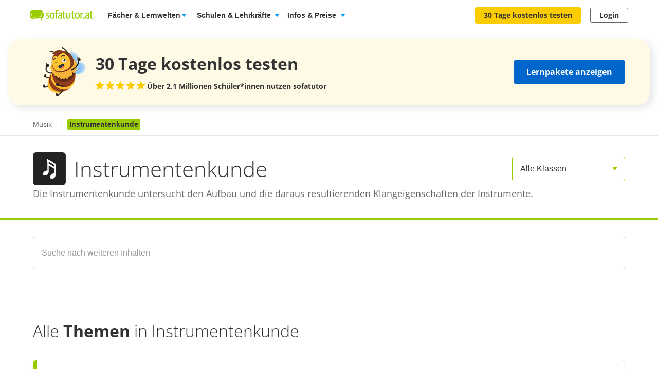

--- FILE ---
content_type: image/svg+xml
request_url: https://assets.production.cdn.sofatutor.net/assets/application/content_structure/ribbon.svg
body_size: 482
content:
<?xml version="1.0" encoding="UTF-8"?>
<svg width="48px" height="98px" viewBox="0 0 48 98" version="1.1" xmlns="http://www.w3.org/2000/svg" xmlns:xlink="http://www.w3.org/1999/xlink">
    <!-- Generator: Sketch 50.2 (55047) - http://www.bohemiancoding.com/sketch -->
    <title>Group 6</title>
    <desc>Created with Sketch.</desc>
    <defs></defs>
    <g id="Symbols" stroke="none" stroke-width="1" fill="none" fill-rule="evenodd">
        <g id="text-seo-desktop" transform="translate(-704.000000, -22.000000)">
            <g id="Group-6" transform="translate(704.000000, 22.000000)">
                <g id="Group-5" fill="#669900">
                    <path d="M0,0 L48,0 L48,94.2625629 C48,95.9194172 46.6568542,97.2625629 45,97.2625629 C44.4109327,97.2625629 43.8349004,97.0891409 43.3437434,96.7639254 L25.104171,84.6867426 C24.4347776,84.2435092 23.5652224,84.2435092 22.895829,84.6867426 L4.65625657,96.7639254 C3.27479223,97.6786506 1.41336279,97.3002838 0.498637539,95.9188195 C0.173421988,95.4276625 -9.28429039e-15,94.8516303 -6.21724894e-15,94.2625629 L0,0 Z" id="Rectangle-2"></path>
                </g>
                <rect id="Rectangle-3" fill="#5F8E01" x="0" y="0" width="48" height="4"></rect>
            </g>
        </g>
    </g>
</svg>

--- FILE ---
content_type: text/javascript
request_url: https://assets.production.cdn.sofatutor.net/assets/application-9d7972534de7c76b08d0038c910fbabb1b520672fa7b94079d6ada65c9602dcc.js
body_size: 37923
content:
function initializeConsentPopup(){const e=$(".tracking-consent-popup");if(!e.data("consent-popup-initialized")&&e[0]&&!$.cookie("_sofatutor_consent")){e.data("consent-popup-initialized",!0);if(new Foundation.Reveal(e).open(),new Sofatutor.Classes.TrackingConsentPopup,e.hasClass("tracking-consent-popup--dach")){const t=e.closest(".reveal-overlay");t&&t.length&&t.scrollTop(80)}}}function onLoadConsent(){initializeConsentPopup(),$(document).on("turbo:load",initializeConsentPopup)}function initializeRegister(){function e(){$(".js-orderflow-code-field").keyup((function(){$(this).val().length>5&&$(".js-orderflow-send-code").attr("disabled",!1)}))}var t=$(".js-register-form");if(!t.data("register-initialized")){t.data("register-initialized",!0);var n=function(){var e=$(".js-register-form #user_email[data-check-email-url]");if(e[0]){var t=e.val().replace(/\s/g,""),n=e.data("check-email-url"),i=function(e){return/\S+@\S+\.\S+/.test(e)};i(String(t).toLowerCase())?$.get(n,{email:t}).done((function(){$(".js-form-error.email").hide(),$(".js-register-form .js-known-email").show()})).fail((function(){$(".js-register-form .js-known-email").hide()})):$(".js-register-form .js-known-email").hide()}};$(".js-register-form #user_email").on("blur input",$.throttle(500,(function(){n()}))),n(),$(".js-orderflow-add-code").click((function(t){$(".js-orderflow-add-code").hide(),$(".js-orderflow-code-form").show(),$(".js-orderflow-code-field").focus(),e(),t.preventDefault()})),$(document).on("click",".js-uncover-password",(function(){var e=$(".js-padlock #user_password");"password"==e.prop("type")?(e.prop("type","text"),$(this).find(".icon").toggleClass("icon--eye-closed icon--eye")):(e.prop("type","password"),$(this).find(".icon").toggleClass("icon--eye-closed icon--eye"))}))}}function onLoad(){initializeRegister(),$(document).on("turbo:load",initializeRegister)}!function(e,t){"function"==typeof define&&define.amd?define(t):"object"==typeof exports?module.exports=t(require,exports,module):e.ouibounce=t()}(this,(function(){return function(e,t){"use strict";function n(e,t){return void 0===e?t:e}function i(e){var t=24*e*60*60*1e3,n=new Date;return n.setTime(n.getTime()+t),"; expires="+n.toUTCString()}function s(){u()||(C.addEventListener("mouseleave",r),C.addEventListener("mouseenter",o),C.addEventListener("keydown",a))}function r(e){e.clientY>f||(k=setTimeout(h,v))}function o(){k&&(clearTimeout(k),k=null)}function a(e){T||e.metaKey&&76===e.keyCode&&(T=!0,k=setTimeout(h,v))}function c(e,t){return l()[e]===t}function l(){for(var e=document.cookie.split("; "),t={},n=e.length-1;n>=0;n--){var i=e[n].split("=");t[i[0]]=i[1]}return t}function u(){return c(S,"true")&&!m}function h(){u()||(e&&(e.style.display="block"),b(),d())}function d(e){var t=e||{};void 0!==t.cookieExpire&&(w=i(t.cookieExpire)),!0===t.sitewide&&(E=";path=/"),void 0!==t.cookieDomain&&(y=";domain="+t.cookieDomain),void 0!==t.cookieName&&(S=t.cookieName),document.cookie=S+"=true"+w+y+E,C.removeEventListener("mouseleave",r),C.removeEventListener("mouseenter",o),C.removeEventListener("keydown",a)}var p=t||{},m=p.aggressive||!1,f=n(p.sensitivity,20),g=n(p.timer,1e3),v=n(p.delay,0),b=p.callback||function(){},w=i(p.cookieExpire)||"",y=p.cookieDomain?";domain="+p.cookieDomain:"",S=p.cookieName?p.cookieName:"viewedOuibounceModal",E=!0===p.sitewide?";path=/":"",k=null,C=document.documentElement;setTimeout(s,g);var T=!1;return{fire:h,disable:d,isDisabled:u}}})),function(e,t){"object"==typeof exports&&"undefined"!=typeof module?t(exports):"function"==typeof define&&define.amd?define(["exports"],t):t((e="undefined"!=typeof globalThis?globalThis:e||self).Turbo={})}(this,(function(e){"use strict";function t(e){const t=e instanceof Element?e:e instanceof Node?e.parentElement:null,n=t?t.closest("input, button"):null;return"submit"==n?.type?n:null}function n(e){const n=t(e.target);n&&n.form&&Je.set(n.form,n)}function i(e){return"lazy"===e.toLowerCase()?Ye.lazy:Ye.eager}function s(e){if("false"==e.getAttribute("data-turbo-eval"))return e;{const t=document.createElement("script"),n=A();return n&&(t.nonce=n),t.textContent=e.textContent,t.async=!1,r(t,e),t}}function r(e,t){for(const{name:n,value:i}of t.attributes)e.setAttribute(n,i)}function o(e){const t=document.createElement("template");return t.innerHTML=e,t.content}function a(e,{target:t,cancelable:n,detail:i}={}){const s=new CustomEvent(e,{cancelable:n,bubbles:!0,composed:!0,detail:i});return t&&t.isConnected?t.dispatchEvent(s):document.documentElement.dispatchEvent(s),s}function c(e){e.preventDefault(),e.stopImmediatePropagation()}function l(){return"hidden"===document.visibilityState?h():u()}function u(){return new Promise((e=>requestAnimationFrame((()=>e()))))}function h(){return new Promise((e=>setTimeout((()=>e()),0)))}function d(){return Promise.resolve()}function p(e=""){return(new DOMParser).parseFromString(e,"text/html")}function m(e,...t){const n=f(e,t).replace(/^\n/,"").split("\n"),i=n[0].match(/^\s+/),s=i?i[0].length:0;return n.map((e=>e.slice(s))).join("\n")}function f(e,t){return e.reduce(((e,n,i)=>e+n+(null==t[i]?"":t[i])),"")}function g(){return Array.from({length:36}).map(((e,t)=>8==t||13==t||18==t||23==t?"-":14==t?"4":19==t?(Math.floor(4*Math.random())+8).toString(16):Math.floor(15*Math.random()).toString(16))).join("")}function v(e,...t){for(const n of t.map((t=>t?.getAttribute(e))))if("string"==typeof n)return n;return null}function b(e,...t){return t.some((t=>t&&t.hasAttribute(e)))}function w(...e){for(const t of e)"turbo-frame"==t.localName&&t.setAttribute("busy",""),t.setAttribute("aria-busy","true")}function y(...e){for(const t of e)"turbo-frame"==t.localName&&t.removeAttribute("busy"),t.removeAttribute("aria-busy")}function S(e,t=2e3){return new Promise((n=>{const i=()=>{e.removeEventListener("error",i),e.removeEventListener("load",i),n()};e.addEventListener("load",i,{once:!0}),e.addEventListener("error",i,{once:!0}),setTimeout(n,t)}))}function E(e){switch(e){case"replace":return history.replaceState;case"advance":case"restore":return history.pushState}}function k(e){return"advance"==e||"replace"==e||"restore"==e}function C(...e){const t=v("data-turbo-action",...e);return k(t)?t:null}function T(e){return document.querySelector(`meta[name="${e}"]`)}function $(e){const t=T(e);return t&&t.content}function A(){const e=T("csp-nonce");if(e){const{nonce:t,content:n}=e;return""==t?n:t}}function _(e,t){let n=T(e);return n||(n=document.createElement("meta"),n.setAttribute("name",e),document.head.appendChild(n)),n.setAttribute("content",t),n}function R(e,t){if(e instanceof Element)return e.closest(t)||R(e.assignedSlot||e.getRootNode()?.host,t)}function L(e){const t="[inert], :disabled, [hidden], details:not([open]), dialog:not([open])";return!!e&&null==e.closest(t)&&"function"==typeof e.focus}function P(e){return Array.from(e.querySelectorAll("[autofocus]")).find(L)}async function I(e,t){const n=t();e(),await u();return[n,t()]}function M(e){if("_blank"===e)return!1;if(e){for(const t of document.getElementsByName(e))if(t instanceof HTMLIFrameElement)return!1;return!0}return!0}function F(e){return R(e,"a[href]:not([target^=_]):not([download])")}function x(e){return q(e.getAttribute("href")||"")}function H(e,t){let n=null;return(...i)=>{const s=()=>e.apply(this,i);clearTimeout(n),n=setTimeout(s,t)}}function q(e){return new URL(e.toString(),document.baseURI)}function N(e){let t;return e.hash?e.hash.slice(1):(t=e.href.match(/#(.*)$/))?t[1]:void 0}function B(e,t){return q(t?.getAttribute("formaction")||e.getAttribute("action")||e.action)}function D(e){return(G(e).match(/\.[^.]*$/)||[])[0]||""}function O(e,t){const n=J(t);return e.href===q(n).href||e.href.startsWith(n)}function j(e,t){return O(e,t)&&!et.drive.unvisitableExtensions.has(D(e))}function V(e){const t=N(e);return null!=t?e.href.slice(0,-(t.length+1)):e.href}function W(e){return V(e)}function z(e,t){return q(e).href==q(t).href}function U(e){return e.pathname.split("/").slice(1)}function G(e){return U(e).slice(-1)[0]}function J(e){return Y(e.origin+e.pathname)}function Y(e){return e.endsWith("/")?e:e+"/"}function Q(e,t={}){const n=new Headers(t.headers||{}),i=g();return it.add(i),n.append("X-Turbo-Request-Id",i),st(e,{...t,headers:n})}function X(e){switch(e.toLowerCase()){case"get":return rt.get;case"post":return rt.post;case"put":return rt.put;case"patch":return rt.patch;case"delete":return rt.delete}}function K(e){switch(e.toLowerCase()){case ot.multipart:return ot.multipart;case ot.plain:return ot.plain;default:return ot.urlEncoded}}function Z(e){return X(e)==rt.get}function ee(e,t,n,i){const s=Array.from(n).length>0?new URLSearchParams(te(n)):e.searchParams;return Z(t)?[ne(e,s),null]:i==ot.urlEncoded?[e,s]:[e,n]}function te(e){const t=[];for(const[n,i]of e)i instanceof File||t.push([n,i]);return t}function ne(e,t){const n=new URLSearchParams(te(t));return e.search=n.toString(),e}function ie(e){for(const t of e.querySelectorAll("turbo-stream")){const e=document.importNode(t,!0);for(const t of e.templateElement.content.querySelectorAll("script"))t.replaceWith(s(t));t.replaceWith(e)}return e}function se(e,t){const n=new FormData(e),i=t?.getAttribute("name"),s=t?.getAttribute("value");return i&&n.append(i,s||""),n}function re(e){if(null!=e){const t=(document.cookie?document.cookie.split("; "):[]).find((t=>t.startsWith(e)));if(t){const e=t.split("=").slice(1).join("=");return e?decodeURIComponent(e):void 0}}}function oe(e){return 200==e.statusCode&&!e.redirected}function ae(e,t){const n="string"==typeof e.action?e.action:null;return t?.hasAttribute("formaction")?t.getAttribute("formaction")||"":e.getAttribute("action")||n||""}function ce(e,t){const n=q(e);return Z(t)&&(n.search=""),n}function le(e,t){return X((t?.getAttribute("formmethod")||e.getAttribute("method")||"").toLowerCase())||rt.get}function ue(e,t){return K(t?.getAttribute("formenctype")||e.enctype)}function he(e,t){return e.querySelector(`#${t}[data-turbo-permanent]`)}function de(e){return e.querySelectorAll("[id][data-turbo-permanent]")}function pe(e,t){return"dialog"!=(t?.getAttribute("formmethod")||e.getAttribute("method"))}function me(e,t){return M(t?.getAttribute("formtarget")||e.getAttribute("target"))}function fe(e){const t=document.createElement("meta");return t.setAttribute("name","turbo-permanent-placeholder"),t.setAttribute("content",e.id),t}function ge(e,t){return"end"==e||"start"==e||"center"==e||"nearest"==e?e:t}function ve(e,t){return"auto"==e||"smooth"==e?e:t}function be(e,t,{callbacks:n,...i}={}){$t.morph(e,t,{...i,callbacks:new At(n)})}function we(e,t){be(e,t.childNodes,{morphStyle:"innerHTML"})}function ye(e){return Ee(e)?"script":Ce(e)?"stylesheet":void 0}function Se(e){return"reload"==e.getAttribute("data-turbo-track")}function Ee(e){return"script"==e.localName}function ke(e){return"noscript"==e.localName}function Ce(e){const t=e.localName;return"style"==t||"link"==t&&"stylesheet"==e.getAttribute("rel")}function Te(e,t){return"meta"==e.localName&&e.getAttribute("name")==t}function $e(e){return e.hasAttribute("nonce")&&e.setAttribute("nonce",""),e}function Ae(e){return e>=200&&e<300}function _e(e){const t=de(document.documentElement),n={};for(const i of t){const{id:t}=i;for(const s of e.querySelectorAll("turbo-stream")){const e=he(s.templateElement.content,t);e&&(n[t]=[i,e])}}return n}async function Re(e,t){const n=`turbo-stream-autofocus-${g()}`,i=Pe(e.querySelectorAll("turbo-stream"));let s=null;i&&(s=i.id?i.id:n,i.id=s),t(),await l();if((null==document.activeElement||document.activeElement==document.body)&&s){const e=document.getElementById(s);L(e)&&e.focus(),e&&e.id==n&&e.removeAttribute("id")}}async function Le(e){const[t,n]=await I(e,(()=>document.activeElement)),i=t&&t.id;if(i){const e=document.getElementById(i);L(e)&&e!=n&&e.focus()}}function Pe(e){for(const t of e){const e=P(t.templateElement.content);if(e)return e}return null}function Ie(e){const t=e.detail?.fetchResponse;if(t instanceof tt)return t}function Me(e){return(e.contentType??"").startsWith(lt.contentType)}function Fe(e){return e instanceof Qe&&e.src&&"morph"===e.refresh&&!e.closest("[data-turbo-permanent]")}function xe(e){Object.defineProperties(e,hn)}function He(){dn.start()}function qe(e){dn.registerAdapter(e)}function Ne(e,t){dn.visit(e,t)}function Be(e){dn.connectStreamSource(e)}function De(e){dn.disconnectStreamSource(e)}function Oe(e){dn.renderStreamMessage(e)}function je(){console.warn("Please replace `Turbo.clearCache()` with `Turbo.cache.clear()`. The top-level function is deprecated and will be removed in a future version of Turbo.`"),dn.clearCache()}function Ve(e){console.warn("Please replace `Turbo.setProgressBarDelay(delay)` with `Turbo.config.drive.progressBarDelay = delay`. The top-level function is deprecated and will be removed in a future version of Turbo.`"),et.drive.progressBarDelay=e}function We(e){console.warn("Please replace `Turbo.setConfirmMethod(confirmMethod)` with `Turbo.config.forms.confirm = confirmMethod`. The top-level function is deprecated and will be removed in a future version of Turbo.`"),et.forms.confirm=e}function ze(e){console.warn("Please replace `Turbo.setFormMode(mode)` with `Turbo.config.forms.mode = mode`. The top-level function is deprecated and will be removed in a future version of Turbo.`"),et.forms.mode=e}function Ue(e){if(null!=e){const t=document.getElementById(e);if(t instanceof Qe)return t}}function Ge(e,t){if(e){const n=e.getAttribute("src");if(null!=n&&null!=t&&z(n,t))throw new Error(`Matching <turbo-frame id="${e.id}"> element has a source URL which references itself`);if(e.ownerDocument!==document&&(e=document.importNode(e,!0)),e instanceof Qe)return e.connectedCallback(),e.disconnectedCallback(),e}}!function(e){function t(e,t){e instanceof HTMLElement||n(TypeError,"parameter 1 is not of type 'HTMLElement'"),"submit"==e.type||n(TypeError,"The specified element is not a submit button"),e.form==t||n(DOMException,"The specified element is not owned by this form element","NotFoundError")}function n(e,t,n){throw new e("Failed to execute 'requestSubmit' on 'HTMLFormElement': "+t+".",n)}"function"!=typeof e.requestSubmit&&(e.requestSubmit=function(e){e?(t(e,this),e.click()):((e=document.createElement("input")).type="submit",e.hidden=!0,this.appendChild(e),e.click(),this.removeChild(e))})}(HTMLFormElement.prototype);const Je=new WeakMap;!function(){if("submitter"in Event.prototype)return;let e=window.Event.prototype;if("SubmitEvent"in window){const t=window.SubmitEvent.prototype;if(!/Apple Computer/.test(navigator.vendor)||"submitter"in t)return;e=t}addEventListener("click",n,!0),Object.defineProperty(e,"submitter",{get(){if("submit"==this.type&&this.target instanceof HTMLFormElement)return Je.get(this.target)}})}();const Ye={eager:"eager",lazy:"lazy"};class Qe extends HTMLElement{static delegateConstructor=void 0;loaded=Promise.resolve();static get observedAttributes(){return["disabled","loading","src"]}constructor(){super(),this.delegate=new Qe.delegateConstructor(this)}connectedCallback(){this.delegate.connect()}disconnectedCallback(){this.delegate.disconnect()}reload(){return this.delegate.sourceURLReloaded()}attributeChangedCallback(e){"loading"==e?this.delegate.loadingStyleChanged():"src"==e?this.delegate.sourceURLChanged():"disabled"==e&&this.delegate.disabledChanged()}get src(){return this.getAttribute("src")}set src(e){e?this.setAttribute("src",e):this.removeAttribute("src")}get refresh(){return this.getAttribute("refresh")}set refresh(e){e?this.setAttribute("refresh",e):this.removeAttribute("refresh")}get shouldReloadWithMorph(){return this.src&&"morph"===this.refresh}get loading(){return i(this.getAttribute("loading")||"")}set loading(e){e?this.setAttribute("loading",e):this.removeAttribute("loading")}get disabled(){return this.hasAttribute("disabled")}set disabled(e){e?this.setAttribute("disabled",""):this.removeAttribute("disabled")}get autoscroll(){return this.hasAttribute("autoscroll")}set autoscroll(e){e?this.setAttribute("autoscroll",""):this.removeAttribute("autoscroll")}get complete(){return!this.delegate.isLoading}get isActive(){return this.ownerDocument===document&&!this.isPreview}get isPreview(){return this.ownerDocument?.documentElement?.hasAttribute("data-turbo-preview")}}const Xe={enabled:!0,progressBarDelay:500,unvisitableExtensions:new Set([".7z",".aac",".apk",".avi",".bmp",".bz2",".css",".csv",".deb",".dmg",".doc",".docx",".exe",".gif",".gz",".heic",".heif",".ico",".iso",".jpeg",".jpg",".js",".json",".m4a",".mkv",".mov",".mp3",".mp4",".mpeg",".mpg",".msi",".ogg",".ogv",".pdf",".pkg",".png",".ppt",".pptx",".rar",".rtf",".svg",".tar",".tif",".tiff",".txt",".wav",".webm",".webp",".wma",".wmv",".xls",".xlsx",".xml",".zip"])},Ke={"aria-disabled":{beforeSubmit:e=>{e.setAttribute("aria-disabled","true"),e.addEventListener("click",c)},afterSubmit:e=>{e.removeAttribute("aria-disabled"),e.removeEventListener("click",c)}},disabled:{beforeSubmit:e=>e.disabled=!0,afterSubmit:e=>e.disabled=!1}};class Ze{#e=null;constructor(e){Object.assign(this,e)}get submitter(){return this.#e}set submitter(e){this.#e=Ke[e]||e}}const et={drive:Xe,forms:new Ze({mode:"on",submitter:"disabled"})};class tt{constructor(e){this.response=e}get succeeded(){return this.response.ok}get failed(){return!this.succeeded}get clientError(){return this.statusCode>=400&&this.statusCode<=499}get serverError(){return this.statusCode>=500&&this.statusCode<=599}get redirected(){return this.response.redirected}get location(){return q(this.response.url)}get isHTML(){return this.contentType&&this.contentType.match(/^(?:text\/([^\s;,]+\b)?html|application\/xhtml\+xml)\b/)}get statusCode(){return this.response.status}get contentType(){return this.header("Content-Type")}get responseText(){return this.response.clone().text()}get responseHTML(){return this.isHTML?this.response.clone().text():Promise.resolve(void 0)}header(e){return this.response.headers.get(e)}}class nt extends Set{constructor(e){super(),this.maxSize=e}add(e){if(this.size>=this.maxSize){const e=this.values().next().value;this.delete(e)}super.add(e)}}const it=new nt(20),st=window.fetch,rt={get:"get",post:"post",put:"put",patch:"patch",delete:"delete"},ot={urlEncoded:"application/x-www-form-urlencoded",multipart:"multipart/form-data",plain:"text/plain"};class at{abortController=new AbortController;#t=()=>{};constructor(e,t,n,i=new URLSearchParams,s=null,r=ot.urlEncoded){const[o,a]=ee(q(n),t,i,r);this.delegate=e,this.url=o,this.target=s,this.fetchOptions={credentials:"same-origin",redirect:"follow",method:t.toUpperCase(),headers:{...this.defaultHeaders},body:a,signal:this.abortSignal,referrer:this.delegate.referrer?.href},this.enctype=r}get method(){return this.fetchOptions.method}set method(e){const t=this.isSafe?this.url.searchParams:this.fetchOptions.body||new FormData,n=X(e)||rt.get;this.url.search="";const[i,s]=ee(this.url,n,t,this.enctype);this.url=i,this.fetchOptions.body=s,this.fetchOptions.method=n.toUpperCase()}get headers(){return this.fetchOptions.headers}set headers(e){this.fetchOptions.headers=e}get body(){return this.isSafe?this.url.searchParams:this.fetchOptions.body}set body(e){this.fetchOptions.body=e}get location(){return this.url}get params(){return this.url.searchParams}get entries(){return this.body?Array.from(this.body.entries()):[]}cancel(){this.abortController.abort()}async perform(){const{fetchOptions:e}=this;this.delegate.prepareRequest(this);const t=await this.#n(e);try{this.delegate.requestStarted(this),t.detail.fetchRequest?this.response=t.detail.fetchRequest.response:this.response=Q(this.url.href,e);const n=await this.response;return await this.receive(n)}catch(e){if("AbortError"!==e.name)throw this.#i(e)&&this.delegate.requestErrored(this,e),e}finally{this.delegate.requestFinished(this)}}async receive(e){const t=new tt(e);return a("turbo:before-fetch-response",{cancelable:!0,detail:{fetchResponse:t},target:this.target}).defaultPrevented?this.delegate.requestPreventedHandlingResponse(this,t):t.succeeded?this.delegate.requestSucceededWithResponse(this,t):this.delegate.requestFailedWithResponse(this,t),t}get defaultHeaders(){return{Accept:"text/html, application/xhtml+xml"}}get isSafe(){return Z(this.method)}get abortSignal(){return this.abortController.signal}acceptResponseType(e){this.headers.Accept=[e,this.headers.Accept].join(", ")}async#n(e){const t=new Promise((e=>this.#t=e)),n=a("turbo:before-fetch-request",{cancelable:!0,detail:{fetchOptions:e,url:this.url,resume:this.#t},target:this.target});return this.url=n.detail.url,n.defaultPrevented&&await t,n}#i(e){return!a("turbo:fetch-request-error",{target:this.target,cancelable:!0,detail:{request:this,error:e}}).defaultPrevented}}class ct{started=!1;constructor(e,t){this.delegate=e,this.element=t,this.intersectionObserver=new IntersectionObserver(this.intersect)}start(){this.started||(this.started=!0,this.intersectionObserver.observe(this.element))}stop(){this.started&&(this.started=!1,this.intersectionObserver.unobserve(this.element))}intersect=e=>{const t=e.slice(-1)[0];t?.isIntersecting&&this.delegate.elementAppearedInViewport(this.element)}}class lt{static contentType="text/vnd.turbo-stream.html";static wrap(e){return"string"==typeof e?new this(o(e)):e}constructor(e){this.fragment=ie(e)}}const ut=100;class ht{#s=null;#r=null;get(e){if(this.#r&&this.#r.url===e&&this.#r.expire>Date.now())return this.#r.request}setLater(e,t,n){this.clear(),this.#s=setTimeout((()=>{t.perform(),this.set(e,t,n),this.#s=null}),ut)}set(e,t,n){this.#r={url:e,request:t,expire:new Date((new Date).getTime()+n)}}clear(){this.#s&&clearTimeout(this.#s),this.#r=null}}const dt=1e4,pt=new ht,mt={initialized:"initialized",requesting:"requesting",waiting:"waiting",receiving:"receiving",stopping:"stopping",stopped:"stopped"};class ft{state=mt.initialized;static confirmMethod(e){return Promise.resolve(confirm(e))}constructor(e,t,n,i=!1){const s=le(t,n),r=ce(ae(t,n),s),o=se(t,n),a=ue(t,n);this.delegate=e,this.formElement=t,this.submitter=n,this.fetchRequest=new at(this,s,r,o,t,a),this.mustRedirect=i}get method(){return this.fetchRequest.method}set method(e){this.fetchRequest.method=e}get action(){return this.fetchRequest.url.toString()}set action(e){this.fetchRequest.url=q(e)}get body(){return this.fetchRequest.body}get enctype(){return this.fetchRequest.enctype}get isSafe(){return this.fetchRequest.isSafe}get location(){return this.fetchRequest.url}async start(){const{initialized:e,requesting:t}=mt,n=v("data-turbo-confirm",this.submitter,this.formElement);if("string"==typeof n){const e="function"==typeof et.forms.confirm?et.forms.confirm:ft.confirmMethod;if(!await e(n,this.formElement,this.submitter))return}if(this.state==e)return this.state=t,this.fetchRequest.perform()}stop(){const{stopping:e,stopped:t}=mt;if(this.state!=e&&this.state!=t)return this.state=e,this.fetchRequest.cancel(),!0}prepareRequest(e){if(!e.isSafe){const t=re($("csrf-param"))||$("csrf-token");t&&(e.headers["X-CSRF-Token"]=t)}this.requestAcceptsTurboStreamResponse(e)&&e.acceptResponseType(lt.contentType)}requestStarted(e){this.state=mt.waiting,this.submitter&&et.forms.submitter.beforeSubmit(this.submitter),this.setSubmitsWith(),w(this.formElement),a("turbo:submit-start",{target:this.formElement,detail:{formSubmission:this}}),this.delegate.formSubmissionStarted(this)}requestPreventedHandlingResponse(e,t){pt.clear(),this.result={success:t.succeeded,fetchResponse:t}}requestSucceededWithResponse(e,t){if(t.clientError||t.serverError)this.delegate.formSubmissionFailedWithResponse(this,t);else if(pt.clear(),this.requestMustRedirect(e)&&oe(t)){const e=new Error("Form responses must redirect to another location");this.delegate.formSubmissionErrored(this,e)}else this.state=mt.receiving,this.result={success:!0,fetchResponse:t},this.delegate.formSubmissionSucceededWithResponse(this,t)}requestFailedWithResponse(e,t){this.result={success:!1,fetchResponse:t},this.delegate.formSubmissionFailedWithResponse(this,t)}requestErrored(e,t){this.result={success:!1,error:t},this.delegate.formSubmissionErrored(this,t)}requestFinished(e){this.state=mt.stopped,this.submitter&&et.forms.submitter.afterSubmit(this.submitter),this.resetSubmitterText(),y(this.formElement),a("turbo:submit-end",{target:this.formElement,detail:{formSubmission:this,...this.result}}),this.delegate.formSubmissionFinished(this)}setSubmitsWith(){if(this.submitter&&this.submitsWith)if(this.submitter.matches("button"))this.originalSubmitText=this.submitter.innerHTML,this.submitter.innerHTML=this.submitsWith;else if(this.submitter.matches("input")){const e=this.submitter;this.originalSubmitText=e.value,e.value=this.submitsWith}}resetSubmitterText(){if(this.submitter&&this.originalSubmitText)if(this.submitter.matches("button"))this.submitter.innerHTML=this.originalSubmitText;else if(this.submitter.matches("input")){this.submitter.value=this.originalSubmitText}}requestMustRedirect(e){return!e.isSafe&&this.mustRedirect}requestAcceptsTurboStreamResponse(e){return!e.isSafe||b("data-turbo-stream",this.submitter,this.formElement)}get submitsWith(){return this.submitter?.getAttribute("data-turbo-submits-with")}}class gt{constructor(e){this.element=e}get activeElement(){return this.element.ownerDocument.activeElement}get children(){return[...this.element.children]}hasAnchor(e){return null!=this.getElementForAnchor(e)}getElementForAnchor(e){return e?this.element.querySelector(`[id='${e}'], a[name='${e}']`):null}get isConnected(){return this.element.isConnected}get firstAutofocusableElement(){return P(this.element)}get permanentElements(){return de(this.element)}getPermanentElementById(e){return he(this.element,e)}getPermanentElementMapForSnapshot(e){const t={};for(const n of this.permanentElements){const{id:i}=n,s=e.getPermanentElementById(i);s&&(t[i]=[n,s])}return t}}class vt{started=!1;constructor(e,t){this.delegate=e,this.eventTarget=t}start(){this.started||(this.eventTarget.addEventListener("submit",this.submitCaptured,!0),this.started=!0)}stop(){this.started&&(this.eventTarget.removeEventListener("submit",this.submitCaptured,!0),this.started=!1)}submitCaptured=()=>{this.eventTarget.removeEventListener("submit",this.submitBubbled,!1),this.eventTarget.addEventListener("submit",this.submitBubbled,!1)};submitBubbled=e=>{if(!e.defaultPrevented){const t=e.target instanceof HTMLFormElement?e.target:void 0,n=e.submitter||void 0;t&&pe(t,n)&&me(t,n)&&this.delegate.willSubmitForm(t,n)&&(e.preventDefault(),e.stopImmediatePropagation(),this.delegate.formSubmitted(t,n))}}}class bt{#o=()=>{};#a=()=>{};constructor(e,t){this.delegate=e,this.element=t}scrollToAnchor(e){const t=this.snapshot.getElementForAnchor(e);t?(this.scrollToElement(t),this.focusElement(t)):this.scrollToPosition({x:0,y:0})}scrollToAnchorFromLocation(e){this.scrollToAnchor(N(e))}scrollToElement(e){e.scrollIntoView()}focusElement(e){e instanceof HTMLElement&&(e.hasAttribute("tabindex")?e.focus():(e.setAttribute("tabindex","-1"),e.focus(),e.removeAttribute("tabindex")))}scrollToPosition({x:e,y:t}){this.scrollRoot.scrollTo(e,t)}scrollToTop(){this.scrollToPosition({x:0,y:0})}get scrollRoot(){return window}async render(e){const{isPreview:t,shouldRender:n,willRender:i,newSnapshot:s}=e,r=i;if(n)try{this.renderPromise=new Promise((e=>this.#o=e)),this.renderer=e,await this.prepareToRenderSnapshot(e);const n=new Promise((e=>this.#a=e)),i={resume:this.#a,render:this.renderer.renderElement,renderMethod:this.renderer.renderMethod};this.delegate.allowsImmediateRender(s,i)||await n,await this.renderSnapshot(e),this.delegate.viewRenderedSnapshot(s,t,this.renderer.renderMethod),this.delegate.preloadOnLoadLinksForView(this.element),this.finishRenderingSnapshot(e)}finally{delete this.renderer,this.#o(void 0),delete this.renderPromise}else r&&this.invalidate(e.reloadReason)}invalidate(e){this.delegate.viewInvalidated(e)}async prepareToRenderSnapshot(e){this.markAsPreview(e.isPreview),await e.prepareToRender()}markAsPreview(e){e?this.element.setAttribute("data-turbo-preview",""):this.element.removeAttribute("data-turbo-preview")}markVisitDirection(e){this.element.setAttribute("data-turbo-visit-direction",e)}unmarkVisitDirection(){this.element.removeAttribute("data-turbo-visit-direction")}async renderSnapshot(e){await e.render()}finishRenderingSnapshot(e){e.finishRendering()}}class wt extends bt{missing(){this.element.innerHTML='<strong class="turbo-frame-error">Content missing</strong>'}get snapshot(){return new gt(this.element)}}class yt{constructor(e,t){this.delegate=e,this.element=t}start(){this.element.addEventListener("click",this.clickBubbled),document.addEventListener("turbo:click",this.linkClicked),document.addEventListener("turbo:before-visit",this.willVisit)}stop(){this.element.removeEventListener("click",this.clickBubbled),document.removeEventListener("turbo:click",this.linkClicked),document.removeEventListener("turbo:before-visit",this.willVisit)}clickBubbled=e=>{this.clickEventIsSignificant(e)?this.clickEvent=e:delete this.clickEvent};linkClicked=e=>{this.clickEvent&&this.clickEventIsSignificant(e)&&this.delegate.shouldInterceptLinkClick(e.target,e.detail.url,e.detail.originalEvent)&&(this.clickEvent.preventDefault(),e.preventDefault(),this.delegate.linkClickIntercepted(e.target,e.detail.url,e.detail.originalEvent)),delete this.clickEvent};willVisit=()=>{delete this.clickEvent};clickEventIsSignificant(e){const t=e.composed?e.target?.parentElement:e.target,n=F(t)||t;return n instanceof Element&&n.closest("turbo-frame, html")==this.element}}class St{started=!1;constructor(e,t){this.delegate=e,this.eventTarget=t}start(){this.started||(this.eventTarget.addEventListener("click",this.clickCaptured,!0),this.started=!0)}stop(){this.started&&(this.eventTarget.removeEventListener("click",this.clickCaptured,!0),this.started=!1)}clickCaptured=()=>{this.eventTarget.removeEventListener("click",this.clickBubbled,!1),this.eventTarget.addEventListener("click",this.clickBubbled,!1)};clickBubbled=e=>{if(e instanceof MouseEvent&&this.clickEventIsSignificant(e)){const t=F(e.composedPath&&e.composedPath()[0]||e.target);if(t&&M(t.target)){const n=x(t);this.delegate.willFollowLinkToLocation(t,n,e)&&(e.preventDefault(),this.delegate.followedLinkToLocation(t,n))}}};clickEventIsSignificant(e){return!(e.target&&e.target.isContentEditable||e.defaultPrevented||e.which>1||e.altKey||e.ctrlKey||e.metaKey||e.shiftKey)}}class Et{constructor(e,t){this.delegate=e,this.linkInterceptor=new St(this,t)}start(){this.linkInterceptor.start()}stop(){this.linkInterceptor.stop()}canPrefetchRequestToLocation(e,t){return!1}prefetchAndCacheRequestToLocation(e,t){}willFollowLinkToLocation(e,t,n){return this.delegate.willSubmitFormLinkToLocation(e,t,n)&&(e.hasAttribute("data-turbo-method")||e.hasAttribute("data-turbo-stream"))}followedLinkToLocation(e,t){const n=document.createElement("form"),i="hidden";for(const[e,s]of t.searchParams)n.append(Object.assign(document.createElement("input"),{type:i,name:e,value:s}));const s=Object.assign(t,{search:""});n.setAttribute("data-turbo","true"),n.setAttribute("action",s.href),n.setAttribute("hidden","");const r=e.getAttribute("data-turbo-method");r&&n.setAttribute("method",r);const o=e.getAttribute("data-turbo-frame");o&&n.setAttribute("data-turbo-frame",o);const a=C(e);a&&n.setAttribute("data-turbo-action",a);const c=e.getAttribute("data-turbo-confirm");c&&n.setAttribute("data-turbo-confirm",c);e.hasAttribute("data-turbo-stream")&&n.setAttribute("data-turbo-stream",""),this.delegate.submittedFormLinkToLocation(e,t,n),document.body.appendChild(n),n.addEventListener("turbo:submit-end",(()=>n.remove()),{once:!0}),requestAnimationFrame((()=>n.requestSubmit()))}}class kt{static async preservingPermanentElements(e,t,n){const i=new this(e,t);i.enter(),await n(),i.leave()}constructor(e,t){this.delegate=e,this.permanentElementMap=t}enter(){for(const e in this.permanentElementMap){const[t,n]=this.permanentElementMap[e];this.delegate.enteringBardo(t,n),this.replaceNewPermanentElementWithPlaceholder(n)}}leave(){for(const e in this.permanentElementMap){const[t]=this.permanentElementMap[e];this.replaceCurrentPermanentElementWithClone(t),this.replacePlaceholderWithPermanentElement(t),this.delegate.leavingBardo(t)}}replaceNewPermanentElementWithPlaceholder(e){const t=fe(e);e.replaceWith(t)}replaceCurrentPermanentElementWithClone(e){const t=e.cloneNode(!0);e.replaceWith(t)}replacePlaceholderWithPermanentElement(e){const t=this.getPlaceholderById(e.id);t?.replaceWith(e)}getPlaceholderById(e){return this.placeholders.find((t=>t.content==e))}get placeholders(){return[...document.querySelectorAll("meta[name=turbo-permanent-placeholder][content]")]}}class Ct{#c=null;static renderElement(e,t){}constructor(e,t,n,i=!0){this.currentSnapshot=e,this.newSnapshot=t,this.isPreview=n,this.willRender=i,
this.renderElement=this.constructor.renderElement,this.promise=new Promise(((e,t)=>this.resolvingFunctions={resolve:e,reject:t}))}get shouldRender(){return!0}get shouldAutofocus(){return!0}get reloadReason(){}prepareToRender(){}render(){}finishRendering(){this.resolvingFunctions&&(this.resolvingFunctions.resolve(),delete this.resolvingFunctions)}async preservingPermanentElements(e){await kt.preservingPermanentElements(this,this.permanentElementMap,e)}focusFirstAutofocusableElement(){if(this.shouldAutofocus){const e=this.connectedSnapshot.firstAutofocusableElement;e&&e.focus()}}enteringBardo(e){this.#c||e.contains(this.currentSnapshot.activeElement)&&(this.#c=this.currentSnapshot.activeElement)}leavingBardo(e){e.contains(this.#c)&&this.#c instanceof HTMLElement&&(this.#c.focus(),this.#c=null)}get connectedSnapshot(){return this.newSnapshot.isConnected?this.newSnapshot:this.currentSnapshot}get currentElement(){return this.currentSnapshot.element}get newElement(){return this.newSnapshot.element}get permanentElementMap(){return this.currentSnapshot.getPermanentElementMapForSnapshot(this.newSnapshot)}get renderMethod(){return"replace"}}class Tt extends Ct{static renderElement(e,t){const n=document.createRange();n.selectNodeContents(e),n.deleteContents();const i=t,s=i.ownerDocument?.createRange();s&&(s.selectNodeContents(i),e.appendChild(s.extractContents()))}constructor(e,t,n,i,s,r=!0){super(t,n,i,s,r),this.delegate=e}get shouldRender(){return!0}async render(){await l(),this.preservingPermanentElements((()=>{this.loadFrameElement()})),this.scrollFrameIntoView(),await l(),this.focusFirstAutofocusableElement(),await l(),this.activateScriptElements()}loadFrameElement(){this.delegate.willRenderFrame(this.currentElement,this.newElement),this.renderElement(this.currentElement,this.newElement)}scrollFrameIntoView(){if(this.currentElement.autoscroll||this.newElement.autoscroll){const e=this.currentElement.firstElementChild,t=ge(this.currentElement.getAttribute("data-autoscroll-block"),"end"),n=ve(this.currentElement.getAttribute("data-autoscroll-behavior"),"auto");if(e)return e.scrollIntoView({block:t,behavior:n}),!0}return!1}activateScriptElements(){for(const e of this.newScriptElements){const t=s(e);e.replaceWith(t)}}get newScriptElements(){return this.currentElement.querySelectorAll("script")}}var $t=function(){function e(e,s,r={}){e=u(e);const o=h(s),c=l(e,o,r),d=n(c,(()=>i(c,e,o,(n=>"innerHTML"===n.morphStyle?(a(n,e,o),Array.from(e.childNodes)):t(n,e,o)))));return c.pantry.remove(),d}function t(e,t,n){const i=h(t);let s=Array.from(i.childNodes);const r=s.indexOf(t),o=s.length-(r+1);return a(e,i,n,t,t.nextSibling),s=Array.from(i.childNodes),s.slice(r,s.length-o)}function n(e,t){if(!e.config.restoreFocus)return t();let n=document.activeElement;if(!(n instanceof HTMLInputElement||n instanceof HTMLTextAreaElement))return t();const{id:i,selectionStart:s,selectionEnd:r}=n,o=t();return i&&i!==document.activeElement?.id&&(n=e.target.querySelector(`#${i}`),n?.focus()),n&&!n.selectionEnd&&r&&n.setSelectionRange(s,r),o}function i(e,t,n,i){if(e.head.block){const r=t.querySelector("head"),o=n.querySelector("head");if(r&&o){const t=s(r,o,e);return Promise.all(t).then((()=>{const t=Object.assign(e,{head:{block:!1,ignore:!0}});return i(t)}))}}return i(e)}function s(e,t,n){let i=[],s=[],r=[],o=[],a=new Map;for(const e of t.children)a.set(e.outerHTML,e);for(const t of e.children){let e=a.has(t.outerHTML),i=n.head.shouldReAppend(t),c=n.head.shouldPreserve(t);e||c?i?s.push(t):(a.delete(t.outerHTML),r.push(t)):"append"===n.head.style?i&&(s.push(t),o.push(t)):!1!==n.head.shouldRemove(t)&&s.push(t)}o.push(...a.values());let c=[];for(const t of o){let s=document.createRange().createContextualFragment(t.outerHTML).firstChild;if(!1!==n.callbacks.beforeNodeAdded(s)){if("href"in s&&s.href||"src"in s&&s.src){let e,t=new Promise((function(t){e=t}));s.addEventListener("load",(function(){e()})),c.push(t)}e.appendChild(s),n.callbacks.afterNodeAdded(s),i.push(s)}}for(const t of s)!1!==n.callbacks.beforeNodeRemoved(t)&&(e.removeChild(t),n.callbacks.afterNodeRemoved(t));return n.head.afterHeadMorphed(e,{added:i,kept:r,removed:s}),c}const r=()=>{},o={morphStyle:"outerHTML",callbacks:{beforeNodeAdded:r,afterNodeAdded:r,beforeNodeMorphed:r,afterNodeMorphed:r,beforeNodeRemoved:r,afterNodeRemoved:r,beforeAttributeUpdated:r},head:{style:"merge",shouldPreserve:e=>"true"===e.getAttribute("im-preserve"),shouldReAppend:e=>"true"===e.getAttribute("im-re-append"),shouldRemove:r,afterHeadMorphed:r},restoreFocus:!0},a=function(){function e(e,r,o,l=null,u=null){r instanceof HTMLTemplateElement&&o instanceof HTMLTemplateElement&&(r=r.content,o=o.content),l||=r.firstChild;for(const n of o.childNodes){if(l&&l!=u){const t=a(e,n,l,u);if(t){t!==l&&i(e,l,t),c(t,n,e),l=t.nextSibling;continue}}if(n instanceof Element&&e.persistentIds.has(n.id)){const t=s(r,n.id,l,e);c(t,n,e),l=t.nextSibling;continue}const o=t(r,n,l,e);o&&(l=o.nextSibling)}for(;l&&l!=u;){const t=l;l=l.nextSibling,n(e,t)}}function t(e,t,n,i){if(!1===i.callbacks.beforeNodeAdded(t))return null;if(i.idMap.has(t)){const s=document.createElement(t.tagName);return e.insertBefore(s,n),c(s,t,i),i.callbacks.afterNodeAdded(s),s}{const s=document.importNode(t,!0);return e.insertBefore(s,n),i.callbacks.afterNodeAdded(s),s}}function n(e,t){if(e.idMap.has(t))o(e.pantry,t,null);else{if(!1===e.callbacks.beforeNodeRemoved(t))return;t.parentNode?.removeChild(t),e.callbacks.afterNodeRemoved(t)}}function i(e,t,i){let s=t;for(;s&&s!==i;){let t=s;s=s.nextSibling,n(e,t)}return s}function s(e,t,n,i){const s=i.target.querySelector(`#${t}`)||i.pantry.querySelector(`#${t}`);return r(s,i),o(e,s,n),s}function r(e,t){const n=e.id;for(;e=e.parentNode;){let i=t.idMap.get(e);i&&(i.delete(n),i.size||t.idMap.delete(e))}}function o(e,t,n){if(e.moveBefore)try{e.moveBefore(t,n)}catch(i){e.insertBefore(t,n)}else e.insertBefore(t,n)}const a=function(){function e(e,i,s,r){let o=null,a=i.nextSibling,c=0,l=s;for(;l&&l!=r;){if(n(l,i)){if(t(e,l,i))return l;null===o&&(e.idMap.has(l)||(o=l))}if(null===o&&a&&n(l,a)&&(c++,a=a.nextSibling,c>=2&&(o=void 0)),l.contains(document.activeElement))break;l=l.nextSibling}return o||null}function t(e,t,n){let i=e.idMap.get(t),s=e.idMap.get(n);if(!s||!i)return!1;for(const e of i)if(s.has(e))return!0;return!1}function n(e,t){const n=e,i=t;return n.nodeType===i.nodeType&&n.tagName===i.tagName&&(!n.id||n.id===i.id)}return e}();return e}(),c=function(){function e(e,n,i){return i.ignoreActive&&e===document.activeElement?null:(!1===i.callbacks.beforeNodeMorphed(e,n)||(e instanceof HTMLHeadElement&&i.head.ignore||(e instanceof HTMLHeadElement&&"morph"!==i.head.style?s(e,n,i):(t(e,n,i),o(e,i)||a(i,e,n))),i.callbacks.afterNodeMorphed(e,n)),e)}function t(e,t,i){let s=t.nodeType;if(1===s){const s=e,a=t,c=s.attributes,l=a.attributes;for(const e of l)r(e.name,s,"update",i)||s.getAttribute(e.name)!==e.value&&s.setAttribute(e.name,e.value);for(let e=c.length-1;0<=e;e--){const t=c[e];if(t&&!a.hasAttribute(t.name)){if(r(t.name,s,"remove",i))continue;s.removeAttribute(t.name)}}o(s,i)||n(s,a,i)}8!==s&&3!==s||e.nodeValue!==t.nodeValue&&(e.nodeValue=t.nodeValue)}function n(e,t,n){if(e instanceof HTMLInputElement&&t instanceof HTMLInputElement&&"file"!==t.type){let s=t.value,o=e.value;i(e,t,"checked",n),i(e,t,"disabled",n),t.hasAttribute("value")?o!==s&&(r("value",e,"update",n)||(e.setAttribute("value",s),e.value=s)):r("value",e,"remove",n)||(e.value="",e.removeAttribute("value"))}else if(e instanceof HTMLOptionElement&&t instanceof HTMLOptionElement)i(e,t,"selected",n);else if(e instanceof HTMLTextAreaElement&&t instanceof HTMLTextAreaElement){let i=t.value,s=e.value;if(r("value",e,"update",n))return;i!==s&&(e.value=i),e.firstChild&&e.firstChild.nodeValue!==i&&(e.firstChild.nodeValue=i)}}function i(e,t,n,i){const s=t[n];if(s!==e[n]){const o=r(n,e,"update",i);o||(e[n]=t[n]),s?o||e.setAttribute(n,""):r(n,e,"remove",i)||e.removeAttribute(n)}}function r(e,t,n,i){return!("value"!==e||!i.ignoreActiveValue||t!==document.activeElement)||!1===i.callbacks.beforeAttributeUpdated(e,t,n)}function o(e,t){return!!t.ignoreActiveValue&&e===document.activeElement&&e!==document.body}return e}(),l=function(){function e(e,i,s){const{persistentIds:o,idMap:a}=r(e,i),c=t(s),l=c.morphStyle||"outerHTML";if(!["innerHTML","outerHTML"].includes(l))throw`Do not understand how to morph style ${l}`;return{target:e,newContent:i,config:c,morphStyle:l,ignoreActive:c.ignoreActive,ignoreActiveValue:c.ignoreActiveValue,restoreFocus:c.restoreFocus,idMap:a,persistentIds:o,pantry:n(),callbacks:c.callbacks,head:c.head}}function t(e){let t=Object.assign({},o);return Object.assign(t,e),t.callbacks=Object.assign({},o.callbacks,e.callbacks),t.head=Object.assign({},o.head,e.head),t}function n(){const e=document.createElement("div");return e.hidden=!0,document.body.insertAdjacentElement("afterend",e),e}function i(e){let t=Array.from(e.querySelectorAll("[id]"));return e.id&&t.push(e),t}function s(e,t,n,i){for(const s of i)if(t.has(s.id)){let t=s;for(;t;){let i=e.get(t);if(null==i&&(i=new Set,e.set(t,i)),i.add(s.id),t===n)break;t=t.parentElement}}}function r(e,t){const n=i(e),r=i(t),o=a(n,r);let c=new Map;s(c,o,e,n);return s(c,o,t.__idiomorphRoot||t,r),{persistentIds:o,idMap:c}}function a(e,t){let n=new Set,i=new Map;for(const{id:t,tagName:s}of e)i.has(t)?n.add(t):i.set(t,s);let s=new Set;for(const{id:e,tagName:r}of t)s.has(e)?n.add(e):i.get(e)===r&&s.add(e);for(const e of n)s.delete(e);return s}return e}(),{normalizeElement:u,normalizeParent:h}=function(){function e(e){return e instanceof Document?e.documentElement:e}function t(e){if(null==e)return document.createElement("div");if("string"==typeof e)return t(i(e));if(s.has(e))return e;if(e instanceof Node){if(e.parentNode)return n(e);{const t=document.createElement("div");return t.append(e),t}}{const t=document.createElement("div");for(const n of[...e])t.append(n);return t}}function n(e){return{childNodes:[e],querySelectorAll:t=>{const n=e.querySelectorAll(t);return e.matches(t)?[e,...n]:n},insertBefore:(t,n)=>e.parentNode.insertBefore(t,n),moveBefore:(t,n)=>e.parentNode.moveBefore(t,n),get __idiomorphRoot(){return e}}}function i(e){let t=new DOMParser,n=e.replace(/<svg(\s[^>]*>|>)([\s\S]*?)<\/svg>/gim,"");if(n.match(/<\/html>/)||n.match(/<\/head>/)||n.match(/<\/body>/)){let i=t.parseFromString(e,"text/html");if(n.match(/<\/html>/))return s.add(i),i;{let e=i.firstChild;return e&&s.add(e),e}}{let n=t.parseFromString("<body><template>"+e+"</template></body>","text/html").body.querySelector("template").content;return s.add(n),n}}const s=new WeakSet;return{normalizeElement:e,normalizeParent:t}}();return{morph:e,defaults:o}}();class At{#l;constructor({beforeNodeMorphed:e}={}){this.#l=e||(()=>!0)}beforeNodeAdded=e=>!(e.id&&e.hasAttribute("data-turbo-permanent")&&document.getElementById(e.id));beforeNodeMorphed=(e,t)=>{if(e instanceof Element){if(!e.hasAttribute("data-turbo-permanent")&&this.#l(e,t)){return!a("turbo:before-morph-element",{cancelable:!0,target:e,detail:{currentElement:e,newElement:t}}).defaultPrevented}return!1}};beforeAttributeUpdated=(e,t,n)=>!a("turbo:before-morph-attribute",{cancelable:!0,target:t,detail:{attributeName:e,mutationType:n}}).defaultPrevented;beforeNodeRemoved=e=>this.beforeNodeMorphed(e);afterNodeMorphed=(e,t)=>{e instanceof Element&&a("turbo:morph-element",{target:e,detail:{currentElement:e,newElement:t}})}}class _t extends Tt{static renderElement(e,t){a("turbo:before-frame-morph",{target:e,detail:{currentElement:e,newElement:t}}),we(e,t)}async preservingPermanentElements(e){return await e()}}class Rt{static animationDuration=300;static get defaultCSS(){return m`
      .turbo-progress-bar {
        position: fixed;
        display: block;
        top: 0;
        left: 0;
        height: 3px;
        background: #0076ff;
        z-index: 2147483647;
        transition:
          width ${Rt.animationDuration}ms ease-out,
          opacity ${Rt.animationDuration/2}ms ${Rt.animationDuration/2}ms ease-in;
        transform: translate3d(0, 0, 0);
      }
    `}hiding=!1;value=0;visible=!1;constructor(){this.stylesheetElement=this.createStylesheetElement(),this.progressElement=this.createProgressElement(),this.installStylesheetElement(),this.setValue(0)}show(){this.visible||(this.visible=!0,this.installProgressElement(),this.startTrickling())}hide(){this.visible&&!this.hiding&&(this.hiding=!0,this.fadeProgressElement((()=>{this.uninstallProgressElement(),this.stopTrickling(),this.visible=!1,this.hiding=!1})))}setValue(e){this.value=e,this.refresh()}installStylesheetElement(){document.head.insertBefore(this.stylesheetElement,document.head.firstChild)}installProgressElement(){this.progressElement.style.width="0",this.progressElement.style.opacity="1",document.documentElement.insertBefore(this.progressElement,document.body),this.refresh()}fadeProgressElement(e){this.progressElement.style.opacity="0",setTimeout(e,1.5*Rt.animationDuration)}uninstallProgressElement(){this.progressElement.parentNode&&document.documentElement.removeChild(this.progressElement)}startTrickling(){this.trickleInterval||(this.trickleInterval=window.setInterval(this.trickle,Rt.animationDuration))}stopTrickling(){window.clearInterval(this.trickleInterval),delete this.trickleInterval}trickle=()=>{this.setValue(this.value+Math.random()/100)};refresh(){requestAnimationFrame((()=>{this.progressElement.style.width=10+90*this.value+"%"}))}createStylesheetElement(){const e=document.createElement("style");e.type="text/css",e.textContent=Rt.defaultCSS;const t=A();return t&&(e.nonce=t),e}createProgressElement(){const e=document.createElement("div");return e.className="turbo-progress-bar",e}}class Lt extends gt{detailsByOuterHTML=this.children.filter((e=>!ke(e))).map((e=>$e(e))).reduce(((e,t)=>{const{outerHTML:n}=t,i=n in e?e[n]:{type:ye(t),tracked:Se(t),elements:[]};return{...e,[n]:{...i,elements:[...i.elements,t]}}}),{});get trackedElementSignature(){return Object.keys(this.detailsByOuterHTML).filter((e=>this.detailsByOuterHTML[e].tracked)).join("")}getScriptElementsNotInSnapshot(e){return this.getElementsMatchingTypeNotInSnapshot("script",e)}getStylesheetElementsNotInSnapshot(e){return this.getElementsMatchingTypeNotInSnapshot("stylesheet",e)}getElementsMatchingTypeNotInSnapshot(e,t){return Object.keys(this.detailsByOuterHTML).filter((e=>!(e in t.detailsByOuterHTML))).map((e=>this.detailsByOuterHTML[e])).filter((({type:t})=>t==e)).map((({elements:[e]})=>e))}get provisionalElements(){return Object.keys(this.detailsByOuterHTML).reduce(((e,t)=>{const{type:n,tracked:i,elements:s}=this.detailsByOuterHTML[t];return null!=n||i?s.length>1?[...e,...s.slice(1)]:e:[...e,...s]}),[])}getMetaValue(e){const t=this.findMetaElementByName(e);return t?t.getAttribute("content"):null}findMetaElementByName(e){return Object.keys(this.detailsByOuterHTML).reduce(((t,n)=>{const{elements:[i]}=this.detailsByOuterHTML[n];return Te(i,e)?i:t}),0)}}class Pt extends gt{static fromHTMLString(e=""){return this.fromDocument(p(e))}static fromElement(e){return this.fromDocument(e.ownerDocument)}static fromDocument({documentElement:e,body:t,head:n}){return new this(e,t,new Lt(n))}constructor(e,t,n){super(t),this.documentElement=e,this.headSnapshot=n}clone(){const e=this.element.cloneNode(!0),t=this.element.querySelectorAll("select"),n=e.querySelectorAll("select");for(const[e,i]of t.entries()){const t=n[e];for(const e of t.selectedOptions)e.selected=!1;for(const e of i.selectedOptions)t.options[e.index].selected=!0}for(const t of e.querySelectorAll('input[type="password"]'))t.value="";return new Pt(this.documentElement,e,this.headSnapshot)}get lang(){return this.documentElement.getAttribute("lang")}get headElement(){return this.headSnapshot.element}get rootLocation(){return q(this.getSetting("root")??"/")}get cacheControlValue(){return this.getSetting("cache-control")}get isPreviewable(){return"no-preview"!=this.cacheControlValue}get isCacheable(){return"no-cache"!=this.cacheControlValue}get isVisitable(){return"reload"!=this.getSetting("visit-control")}get prefersViewTransitions(){return"same-origin"===this.headSnapshot.getMetaValue("view-transition")}get shouldMorphPage(){return"morph"===this.getSetting("refresh-method")}get shouldPreserveScrollPosition(){return"preserve"===this.getSetting("refresh-scroll")}getSetting(e){return this.headSnapshot.getMetaValue(`turbo-${e}`)}}class It{#u=!1;#h=Promise.resolve();renderChange(e,t){return e&&this.viewTransitionsAvailable&&!this.#u?(this.#u=!0,this.#h=this.#h.then((async()=>{await document.startViewTransition(t).finished}))):this.#h=this.#h.then(t),this.#h}get viewTransitionsAvailable(){return document.startViewTransition}}const Mt={action:"advance",historyChanged:!1,visitCachedSnapshot:()=>{},willRender:!0,updateHistory:!0,shouldCacheSnapshot:!0,acceptsStreamResponse:!1},Ft={visitStart:"visitStart",requestStart:"requestStart",requestEnd:"requestEnd",visitEnd:"visitEnd"},xt={initialized:"initialized",started:"started",canceled:"canceled",failed:"failed",completed:"completed"},Ht={networkFailure:0,timeoutFailure:-1,contentTypeMismatch:-2},qt={advance:"forward",restore:"back",replace:"none"};class Nt{identifier=g();timingMetrics={};followedRedirect=!1;historyChanged=!1;scrolled=!1;shouldCacheSnapshot=!0;acceptsStreamResponse=!1;snapshotCached=!1;state=xt.initialized;viewTransitioner=new It;constructor(e,t,n,i={}){this.delegate=e,this.location=t,this.restorationIdentifier=n||g();const{action:s,historyChanged:r,referrer:o,snapshot:a,snapshotHTML:c,response:l,visitCachedSnapshot:u,willRender:h,updateHistory:d,shouldCacheSnapshot:p,acceptsStreamResponse:m,direction:f}={...Mt,...i};this.action=s,this.historyChanged=r,this.referrer=o,this.snapshot=a,this.snapshotHTML=c,this.response=l,this.isSamePage=this.delegate.locationWithActionIsSamePage(this.location,this.action),this.isPageRefresh=this.view.isPageRefresh(this),this.visitCachedSnapshot=u,this.willRender=h,this.updateHistory=d,this.scrolled=!h,this.shouldCacheSnapshot=p,this.acceptsStreamResponse=m,this.direction=f||qt[s]}get adapter(){return this.delegate.adapter}get view(){return this.delegate.view}get history(){return this.delegate.history}get restorationData(){return this.history.getRestorationDataForIdentifier(this.restorationIdentifier)}get silent(){return this.isSamePage}start(){this.state==xt.initialized&&(this.recordTimingMetric(Ft.visitStart),this.state=xt.started,this.adapter.visitStarted(this),this.delegate.visitStarted(this))}cancel(){this.state==xt.started&&(this.request&&this.request.cancel(),this.cancelRender(),this.state=xt.canceled)}complete(){this.state==xt.started&&(this.recordTimingMetric(Ft.visitEnd),this.adapter.visitCompleted(this),this.state=xt.completed,this.followRedirect(),this.followedRedirect||this.delegate.visitCompleted(this))}fail(){this.state==xt.started&&(this.state=xt.failed,this.adapter.visitFailed(this),this.delegate.visitCompleted(this))}changeHistory(){if(!this.historyChanged&&this.updateHistory){const e=E(this.location.href===this.referrer?.href?"replace":this.action);this.history.update(e,this.location,this.restorationIdentifier),this.historyChanged=!0}}issueRequest(){this.hasPreloadedResponse()?this.simulateRequest():this.shouldIssueRequest()&&!this.request&&(this.request=new at(this,rt.get,this.location),this.request.perform())}simulateRequest(){this.response&&(this.startRequest(),this.recordResponse(),this.finishRequest())}startRequest(){this.recordTimingMetric(Ft.requestStart),this.adapter.visitRequestStarted(this)}recordResponse(e=this.response){if(this.response=e,e){const{statusCode:t}=e;Ae(t)?this.adapter.visitRequestCompleted(this):this.adapter.visitRequestFailedWithStatusCode(this,t)}}finishRequest(){this.recordTimingMetric(Ft.requestEnd),this.adapter.visitRequestFinished(this)}loadResponse(){if(this.response){const{statusCode:e,responseHTML:t}=this.response;this.render((async()=>{if(this.shouldCacheSnapshot&&this.cacheSnapshot(),this.view.renderPromise&&await this.view.renderPromise,Ae(e)&&null!=t){const e=Pt.fromHTMLString(t);await this.renderPageSnapshot(e,!1),this.adapter.visitRendered(this),this.complete()}else await this.view.renderError(Pt.fromHTMLString(t),this),this.adapter.visitRendered(this),this.fail()}))}}getCachedSnapshot(){const e=this.view.getCachedSnapshotForLocation(this.location)||this.getPreloadedSnapshot();if(e&&(!N(this.location)||e.hasAnchor(N(this.location)))&&("restore"==this.action||e.isPreviewable))return e}getPreloadedSnapshot(){if(this.snapshotHTML)return Pt.fromHTMLString(this.snapshotHTML)}hasCachedSnapshot(){return null!=this.getCachedSnapshot()}loadCachedSnapshot(){const e=this.getCachedSnapshot();if(e){const t=this.shouldIssueRequest();this.render((async()=>{this.cacheSnapshot(),this.isSamePage||this.isPageRefresh?this.adapter.visitRendered(this):(this.view.renderPromise&&await this.view.renderPromise,await this.renderPageSnapshot(e,t),this.adapter.visitRendered(this),t||this.complete())}))}}followRedirect(){this.redirectedToLocation&&!this.followedRedirect&&this.response?.redirected&&(this.adapter.visitProposedToLocation(this.redirectedToLocation,{action:"replace",response:this.response,shouldCacheSnapshot:!1,willRender:!1}),this.followedRedirect=!0)}goToSamePageAnchor(){this.isSamePage&&this.render((async()=>{this.cacheSnapshot(),this.performScroll(),this.changeHistory(),this.adapter.visitRendered(this)}))}prepareRequest(e){this.acceptsStreamResponse&&e.acceptResponseType(lt.contentType)}requestStarted(){this.startRequest()}requestPreventedHandlingResponse(e,t){}async requestSucceededWithResponse(e,t){const n=await t.responseHTML,{redirected:i,statusCode:s}=t;null==n?this.recordResponse({statusCode:Ht.contentTypeMismatch,redirected:i}):(this.redirectedToLocation=t.redirected?t.location:void 0,this.recordResponse({statusCode:s,responseHTML:n,redirected:i}))}async requestFailedWithResponse(e,t){const n=await t.responseHTML,{redirected:i,statusCode:s}=t;null==n?this.recordResponse({statusCode:Ht.contentTypeMismatch,redirected:i}):this.recordResponse({statusCode:s,responseHTML:n,redirected:i})}requestErrored(e,t){this.recordResponse({statusCode:Ht.networkFailure,redirected:!1})}requestFinished(){this.finishRequest()}performScroll(){this.scrolled||this.view.forceReloaded||this.view.shouldPreserveScrollPosition(this)||("restore"==this.action?this.scrollToRestoredPosition()||this.scrollToAnchor()||this.view.scrollToTop():this.scrollToAnchor()||this.view.scrollToTop(),this.isSamePage&&this.delegate.visitScrolledToSamePageLocation(this.view.lastRenderedLocation,this.location),this.scrolled=!0)}scrollToRestoredPosition(){const{scrollPosition:e}=this.restorationData;if(e)return this.view.scrollToPosition(e),!0}scrollToAnchor(){const e=N(this.location);if(null!=e)return this.view.scrollToAnchor(e),!0}recordTimingMetric(e){this.timingMetrics[e]=(new Date).getTime()}getTimingMetrics(){return{...this.timingMetrics}}hasPreloadedResponse(){return"object"==typeof this.response}shouldIssueRequest(){return!this.isSamePage&&("restore"==this.action?!this.hasCachedSnapshot():this.willRender)}cacheSnapshot(){this.snapshotCached||(this.view.cacheSnapshot(this.snapshot).then((e=>e&&this.visitCachedSnapshot(e))),this.snapshotCached=!0)}async render(e){this.cancelRender(),await new Promise((e=>{this.frame="hidden"===document.visibilityState?setTimeout((()=>e()),0):requestAnimationFrame((()=>e()))})),await e(),delete this.frame}async renderPageSnapshot(e,t){await this.viewTransitioner.renderChange(this.view.shouldTransitionTo(e),(async()=>{await this.view.renderPage(e,t,this.willRender,this),this.performScroll()}))}cancelRender(){this.frame&&(cancelAnimationFrame(this.frame),delete this.frame)}}class Bt{progressBar=new Rt;constructor(e){this.session=e}visitProposedToLocation(e,t){j(e,this.navigator.rootLocation)?this.navigator.startVisit(e,t?.restorationIdentifier||g(),t):window.location.href=e.toString()}visitStarted(e){this.location=e.location,e.loadCachedSnapshot(),e.issueRequest(),e.goToSamePageAnchor()}visitRequestStarted(e){this.progressBar.setValue(0),e.hasCachedSnapshot()||"restore"!=e.action?this.showVisitProgressBarAfterDelay():this.showProgressBar()}visitRequestCompleted(e){e.loadResponse()}visitRequestFailedWithStatusCode(e,t){switch(t){case Ht.networkFailure:case Ht.timeoutFailure:case Ht.contentTypeMismatch:return this.reload({reason:"request_failed",context:{statusCode:t}});default:return e.loadResponse()}}visitRequestFinished(e){}visitCompleted(e){this.progressBar.setValue(1),this.hideVisitProgressBar()}pageInvalidated(e){this.reload(e)}visitFailed(e){this.progressBar.setValue(1),this.hideVisitProgressBar()}visitRendered(e){}linkPrefetchingIsEnabledForLocation(e){return!0}formSubmissionStarted(e){this.progressBar.setValue(0),this.showFormProgressBarAfterDelay()}formSubmissionFinished(e){this.progressBar.setValue(1),this.hideFormProgressBar()}showVisitProgressBarAfterDelay(){this.visitProgressBarTimeout=window.setTimeout(this.showProgressBar,this.session.progressBarDelay)}hideVisitProgressBar(){this.progressBar.hide(),null!=this.visitProgressBarTimeout&&(window.clearTimeout(this.visitProgressBarTimeout),delete this.visitProgressBarTimeout)}showFormProgressBarAfterDelay(){null==this.formProgressBarTimeout&&(this.formProgressBarTimeout=window.setTimeout(this.showProgressBar,this.session.progressBarDelay))}hideFormProgressBar(){this.progressBar.hide(),null!=this.formProgressBarTimeout&&(window.clearTimeout(this.formProgressBarTimeout),delete this.formProgressBarTimeout)}showProgressBar=()=>{this.progressBar.show()};reload(e){a("turbo:reload",{detail:e}),window.location.href=this.location?.toString()||window.location.href}get navigator(){return this.session.navigator}}class Dt{selector="[data-turbo-temporary]";deprecatedSelector="[data-turbo-cache=false]";started=!1;start(){this.started||(this.started=!0,addEventListener("turbo:before-cache",this.removeTemporaryElements,!1))}stop(){this.started&&(this.started=!1,removeEventListener("turbo:before-cache",this.removeTemporaryElements,!1))}removeTemporaryElements=()=>{for(const e of this.temporaryElements)e.remove()};get temporaryElements(){return[...document.querySelectorAll(this.selector),...this.temporaryElementsWithDeprecation]}get temporaryElementsWithDeprecation(){const e=document.querySelectorAll(this.deprecatedSelector);return e.length&&console.warn(`The ${this.deprecatedSelector} selector is deprecated and will be removed in a future version. Use ${this.selector} instead.`),[...e]}}class Ot{constructor(e,t){this.session=e,this.element=t,this.linkInterceptor=new yt(this,t),this.formSubmitObserver=new vt(this,t)}start(){this.linkInterceptor.start(),this.formSubmitObserver.start()}stop(){this.linkInterceptor.stop(),this.formSubmitObserver.stop()}shouldInterceptLinkClick(e,t,n){return this.#d(e)}linkClickIntercepted(e,t,n){const i=this.#p(e);i&&i.delegate.linkClickIntercepted(e,t,n)}willSubmitForm(e,t){return null==e.closest("turbo-frame")&&this.#m(e,t)&&this.#d(e,t)}formSubmitted(e,t){const n=this.#p(e,t);n&&n.delegate.formSubmitted(e,t)}#m(e,t){const n=B(e,t),i=this.element.ownerDocument.querySelector('meta[name="turbo-root"]'),s=q(i?.content??"/");return this.#d(e,t)&&j(n,s)}#d(e,t){if(e instanceof HTMLFormElement?this.session.submissionIsNavigatable(e,t):this.session.elementIsNavigatable(e)){const n=this.#p(e,t);return!!n&&n!=e.closest("turbo-frame")}return!1}#p(e,t){const n=t?.getAttribute("data-turbo-frame")||e.getAttribute("data-turbo-frame");if(n&&"_top"!=n){const e=this.element.querySelector(`#${n}:not([disabled])`);if(e instanceof Qe)return e}}}class jt{location;restorationIdentifier=g();restorationData={};started=!1;pageLoaded=!1;currentIndex=0;constructor(e){this.delegate=e}start(){this.started||(addEventListener("popstate",this.onPopState,!1),addEventListener("load",this.onPageLoad,!1),this.currentIndex=history.state?.turbo?.restorationIndex||0,this.started=!0,this.replace(new URL(window.location.href)))}stop(){this.started&&(removeEventListener("popstate",this.onPopState,!1),removeEventListener("load",this.onPageLoad,!1),this.started=!1)}push(e,t){this.update(history.pushState,e,t)}replace(e,t){this.update(history.replaceState,e,t)}update(e,t,n=g()){e===history.pushState&&++this.currentIndex;const i={turbo:{restorationIdentifier:n,restorationIndex:this.currentIndex}};e.call(history,i,"",t.href),this.location=t,this.restorationIdentifier=n}getRestorationDataForIdentifier(e){return this.restorationData[e]||{}}updateRestorationData(e){const{restorationIdentifier:t}=this,n=this.restorationData[t];this.restorationData[t]={...n,...e}}assumeControlOfScrollRestoration(){this.previousScrollRestoration||(this.previousScrollRestoration=history.scrollRestoration??"auto",history.scrollRestoration="manual")}relinquishControlOfScrollRestoration(){this.previousScrollRestoration&&(history.scrollRestoration=this.previousScrollRestoration,delete this.previousScrollRestoration)}onPopState=e=>{if(this.shouldHandlePopState()){const{turbo:t}=e.state||{};if(t){this.location=new URL(window.location.href);const{restorationIdentifier:e,restorationIndex:n}=t;this.restorationIdentifier=e;const i=n>this.currentIndex?"forward":"back";this.delegate.historyPoppedToLocationWithRestorationIdentifierAndDirection(this.location,e,i),this.currentIndex=n}}};onPageLoad=async()=>{await d(),this.pageLoaded=!0};shouldHandlePopState(){return this.pageIsLoaded()}pageIsLoaded(){return this.pageLoaded||"complete"==document.readyState}}class Vt{started=!1;#f=null;constructor(e,t){this.delegate=e,this.eventTarget=t}start(){this.started||("loading"===this.eventTarget.readyState?this.eventTarget.addEventListener("DOMContentLoaded",this.#g,{once:!0}):this.#g())}stop(){this.started&&(this.eventTarget.removeEventListener("mouseenter",this.#v,{capture:!0,passive:!0}),this.eventTarget.removeEventListener("mouseleave",this.#b,{capture:!0,passive:!0}),this.eventTarget.removeEventListener("turbo:before-fetch-request",this.#w,!0),this.started=!1)}#g=()=>{this.eventTarget.addEventListener("mouseenter",this.#v,{capture:!0,passive:!0}),this.eventTarget.addEventListener("mouseleave",this.#b,{capture:!0,passive:!0}),this.eventTarget.addEventListener("turbo:before-fetch-request",this.#w,!0),this.started=!0};#v=e=>{if("false"===$("turbo-prefetch"))return;const t=e.target;if(t.matches&&t.matches("a[href]:not([target^=_]):not([download])")&&this.#y(t)){const e=t,n=x(e);if(this.delegate.canPrefetchRequestToLocation(e,n)){this.#f=e;const i=new at(this,rt.get,n,new URLSearchParams,t);pt.setLater(n.toString(),i,this.#S)}}};#b=e=>{e.target===this.#f&&this.#E()};#E=()=>{pt.clear(),this.#f=null};#w=e=>{if("FORM"!==e.target.tagName&&"GET"===e.detail.fetchOptions.method){const t=pt.get(e.detail.url.toString());t&&(e.detail.fetchRequest=t),pt.clear()}};prepareRequest(e){const t=e.target;e.headers["X-Sec-Purpose"]="prefetch";const n=t.closest("turbo-frame"),i=t.getAttribute("data-turbo-frame")||n?.getAttribute("target")||n?.id;i&&"_top"!==i&&(e.headers["Turbo-Frame"]=i)}requestSucceededWithResponse(){}requestStarted(e){}requestErrored(e){}requestFinished(e){}requestPreventedHandlingResponse(e,t){}requestFailedWithResponse(e,t){}get#S(){return Number($("turbo-prefetch-cache-time"))||dt}#y(e){return!!e.getAttribute("href")&&(!Wt(e)&&(!zt(e)&&(!Ut(e)&&(!Gt(e)&&!Yt(e)))))}}const Wt=e=>e.origin!==document.location.origin||!["http:","https:"].includes(e.protocol)||e.hasAttribute("target"),zt=e=>e.pathname+e.search===document.location.pathname+document.location.search||e.href.startsWith("#"),Ut=e=>{if("false"===e.getAttribute("data-turbo-prefetch"))return!0;if("false"===e.getAttribute("data-turbo"))return!0;const t=R(e,"[data-turbo-prefetch]");return!(!t||"false"!==t.getAttribute("data-turbo-prefetch"))},Gt=e=>{const t=e.getAttribute("data-turbo-method");return!(!t||"get"===t.toLowerCase())||(!!Jt(e)||(!!e.hasAttribute("data-turbo-confirm")||!!e.hasAttribute("data-turbo-stream")))},Jt=e=>e.hasAttribute("data-remote")||e.hasAttribute("data-behavior")||e.hasAttribute("data-confirm")||e.hasAttribute("data-method"),Yt=e=>a("turbo:before-prefetch",{target:e,cancelable:!0}).defaultPrevented;class Qt{constructor(e){this.delegate=e}proposeVisit(e,t={}){this.delegate.allowsVisitingLocationWithAction(e,t.action)&&this.delegate.visitProposedToLocation(e,t)}startVisit(e,t,n={}){this.stop(),this.currentVisit=new Nt(this,q(e),t,{referrer:this.location,...n}),this.currentVisit.start()}submitForm(e,t){this.stop(),this.formSubmission=new ft(this,e,t,!0),this.formSubmission.start()}stop(){this.formSubmission&&(this.formSubmission.stop(),delete this.formSubmission),this.currentVisit&&(this.currentVisit.cancel(),delete this.currentVisit)}get adapter(){return this.delegate.adapter}get view(){return this.delegate.view}get rootLocation(){return this.view.snapshot.rootLocation}get history(){return this.delegate.history}formSubmissionStarted(e){"function"==typeof this.adapter.formSubmissionStarted&&this.adapter.formSubmissionStarted(e)}async formSubmissionSucceededWithResponse(e,t){if(e==this.formSubmission){const n=await t.responseHTML;if(n){const i=e.isSafe;i||this.view.clearSnapshotCache();const{statusCode:s,redirected:r}=t,o={action:this.#k(e,t),shouldCacheSnapshot:i,response:{statusCode:s,responseHTML:n,redirected:r}};this.proposeVisit(t.location,o)}}}async formSubmissionFailedWithResponse(e,t){const n=await t.responseHTML;if(n){const e=Pt.fromHTMLString(n);t.serverError?await this.view.renderError(e,this.currentVisit):await this.view.renderPage(e,!1,!0,this.currentVisit),e.shouldPreserveScrollPosition||this.view.scrollToTop(),this.view.clearSnapshotCache()}}formSubmissionErrored(e,t){console.error(t)}formSubmissionFinished(e){"function"==typeof this.adapter.formSubmissionFinished&&this.adapter.formSubmissionFinished(e)}linkPrefetchingIsEnabledForLocation(e){return"function"!=typeof this.adapter.linkPrefetchingIsEnabledForLocation||this.adapter.linkPrefetchingIsEnabledForLocation(e)}visitStarted(e){this.delegate.visitStarted(e)}visitCompleted(e){this.delegate.visitCompleted(e),delete this.currentVisit}locationWithActionIsSamePage(e,t){const n=N(e),i=N(this.view.lastRenderedLocation),s="restore"===t&&void 0===n;return"replace"!==t&&V(e)===V(this.view.lastRenderedLocation)&&(s||null!=n&&n!==i)}visitScrolledToSamePageLocation(e,t){this.delegate.visitScrolledToSamePageLocation(e,t)}get location(){return this.history.location}get restorationIdentifier(){return this.history.restorationIdentifier}#k(e,t){const{submitter:n,formElement:i}=e;return C(n,i)||this.#C(t)}#C(e){return e.redirected&&e.location.href===this.location?.href?"replace":"advance"}}const Xt={initial:0,loading:1,interactive:2,complete:3};class Kt{stage=Xt.initial;started=!1;constructor(e){this.delegate=e}start(){this.started||(this.stage==Xt.initial&&(this.stage=Xt.loading),document.addEventListener("readystatechange",this.interpretReadyState,!1),addEventListener("pagehide",this.pageWillUnload,!1),this.started=!0)}stop(){this.started&&(document.removeEventListener("readystatechange",this.interpretReadyState,!1),removeEventListener("pagehide",this.pageWillUnload,!1),this.started=!1)}interpretReadyState=()=>{const{readyState:e}=this;"interactive"==e?this.pageIsInteractive():"complete"==e&&this.pageIsComplete()};pageIsInteractive(){this.stage==Xt.loading&&(this.stage=Xt.interactive,this.delegate.pageBecameInteractive())}pageIsComplete(){this.pageIsInteractive(),this.stage==Xt.interactive&&(this.stage=Xt.complete,this.delegate.pageLoaded())}pageWillUnload=()=>{this.delegate.pageWillUnload()};get readyState(){return document.readyState}}class Zt{started=!1;constructor(e){this.delegate=e}start(){this.started||(addEventListener("scroll",this.onScroll,!1),this.onScroll(),this.started=!0)}stop(){this.started&&(removeEventListener("scroll",this.onScroll,!1),this.started=!1)}onScroll=()=>{this.updatePosition({x:window.pageXOffset,y:window.pageYOffset})};updatePosition(e){this.delegate.scrollPositionChanged(e)}}class en{render({fragment:e}){kt.preservingPermanentElements(this,_e(e),(()=>{Re(e,(()=>{Le((()=>{document.documentElement.appendChild(e)}))}))}))}enteringBardo(e,t){t.replaceWith(e.cloneNode(!0))}leavingBardo(){}}class tn{sources=new Set;#T=!1;constructor(e){this.delegate=e}start(){this.#T||(this.#T=!0,addEventListener("turbo:before-fetch-response",this.inspectFetchResponse,!1))}stop(){this.#T&&(this.#T=!1,removeEventListener("turbo:before-fetch-response",this.inspectFetchResponse,!1))}connectStreamSource(e){this.streamSourceIsConnected(e)||(this.sources.add(e),e.addEventListener("message",this.receiveMessageEvent,!1))}disconnectStreamSource(e){this.streamSourceIsConnected(e)&&(this.sources.delete(e),e.removeEventListener("message",this.receiveMessageEvent,!1))}streamSourceIsConnected(e){return this.sources.has(e)}inspectFetchResponse=e=>{const t=Ie(e);t&&Me(t)&&(e.preventDefault(),this.receiveMessageResponse(t))};receiveMessageEvent=e=>{this.#T&&"string"==typeof e.data&&this.receiveMessageHTML(e.data)};async receiveMessageResponse(e){const t=await e.responseHTML;t&&this.receiveMessageHTML(t)}receiveMessageHTML(e){this.delegate.receivedMessageFromStream(lt.wrap(e))}}class nn extends Ct{static renderElement(e,t){const{documentElement:n,body:i}=document;n.replaceChild(t,i)}async render(){this.replaceHeadAndBody(),this.activateScriptElements()}replaceHeadAndBody(){const{documentElement:e,head:t}=document;e.replaceChild(this.newHead,t),this.renderElement(this.currentElement,this.newElement)}activateScriptElements(){for(const e of this.scriptElements){const t=e.parentNode;if(t){const n=s(e);t.replaceChild(n,e)}}}get newHead(){return this.newSnapshot.headSnapshot.element}get scriptElements(){return document.documentElement.querySelectorAll("script")}}class sn extends Ct{static renderElement(e,t){document.body&&t instanceof HTMLBodyElement?document.body.replaceWith(t):document.documentElement.appendChild(t)}get shouldRender(){return this.newSnapshot.isVisitable&&this.trackedElementsAreIdentical}get reloadReason(){return this.newSnapshot.isVisitable?this.trackedElementsAreIdentical?void 0:{reason:"tracked_element_mismatch"}:{reason:"turbo_visit_control_is_reload"}}async prepareToRender(){this.#$(),await this.mergeHead()}async render(){this.willRender&&await this.replaceBody()}finishRendering(){super.finishRendering(),this.isPreview||this.focusFirstAutofocusableElement()}get currentHeadSnapshot(){return this.currentSnapshot.headSnapshot}get newHeadSnapshot(){return this.newSnapshot.headSnapshot}get newElement(){return this.newSnapshot.element}#$(){const{documentElement:e}=this.currentSnapshot,{lang:t}=this.newSnapshot;t?e.setAttribute("lang",t):e.removeAttribute("lang")}async mergeHead(){const e=this.mergeProvisionalElements(),t=this.copyNewHeadStylesheetElements();this.copyNewHeadScriptElements(),await e,await t,this.willRender&&this.removeUnusedDynamicStylesheetElements()}async replaceBody(){await this.preservingPermanentElements((async()=>{this.activateNewBody(),await this.assignNewBody()}))}get trackedElementsAreIdentical(){return this.currentHeadSnapshot.trackedElementSignature==this.newHeadSnapshot.trackedElementSignature}async copyNewHeadStylesheetElements(){const e=[];for(const t of this.newHeadStylesheetElements)e.push(S(t)),document.head.appendChild(t);await Promise.all(e)}copyNewHeadScriptElements(){for(const e of this.newHeadScriptElements)document.head.appendChild(s(e))}removeUnusedDynamicStylesheetElements(){for(const e of this.unusedDynamicStylesheetElements)document.head.removeChild(e)}async mergeProvisionalElements(){const e=[...this.newHeadProvisionalElements];for(const t of this.currentHeadProvisionalElements)this.isCurrentElementInElementList(t,e)||document.head.removeChild(t);for(const t of e)document.head.appendChild(t)}isCurrentElementInElementList(e,t){for(const[n,i]of t.entries()){if("TITLE"==e.tagName){if("TITLE"!=i.tagName)continue;if(e.innerHTML==i.innerHTML)return t.splice(n,1),!0}if(i.isEqualNode(e))return t.splice(n,1),!0}return!1}removeCurrentHeadProvisionalElements(){for(const e of this.currentHeadProvisionalElements)document.head.removeChild(e)}copyNewHeadProvisionalElements(){for(const e of this.newHeadProvisionalElements)document.head.appendChild(e)}activateNewBody(){document.adoptNode(this.newElement),this.activateNewBodyScriptElements()}activateNewBodyScriptElements(){for(const e of this.newBodyScriptElements){const t=s(e);e.replaceWith(t)}}async assignNewBody(){await this.renderElement(this.currentElement,this.newElement)}get unusedDynamicStylesheetElements(){return this.oldHeadStylesheetElements.filter((e=>"dynamic"===e.getAttribute("data-turbo-track")))}get oldHeadStylesheetElements(){return this.currentHeadSnapshot.getStylesheetElementsNotInSnapshot(this.newHeadSnapshot)}get newHeadStylesheetElements(){return this.newHeadSnapshot.getStylesheetElementsNotInSnapshot(this.currentHeadSnapshot)}get newHeadScriptElements(){return this.newHeadSnapshot.getScriptElementsNotInSnapshot(this.currentHeadSnapshot)}get currentHeadProvisionalElements(){return this.currentHeadSnapshot.provisionalElements}get newHeadProvisionalElements(){return this.newHeadSnapshot.provisionalElements}get newBodyScriptElements(){return this.newElement.querySelectorAll("script")}}class rn extends sn{static renderElement(e,t){be(e,t,{callbacks:{beforeNodeMorphed:e=>!Fe(e)}});for(const t of e.querySelectorAll("turbo-frame"))Fe(t)&&t.reload();a("turbo:morph",{detail:{currentElement:e,newElement:t}})}async preservingPermanentElements(e){return await e()}get renderMethod(){return"morph"}get shouldAutofocus(){return!1}}class on{keys=[];snapshots={};constructor(e){this.size=e}has(e){return W(e)in this.snapshots}get(e){if(this.has(e)){const t=this.read(e);return this.touch(e),t}}put(e,t){return this.write(e,t),this.touch(e),t}clear(){this.snapshots={}}read(e){return this.snapshots[W(e)]}write(e,t){this.snapshots[W(e)]=t}touch(e){const t=W(e),n=this.keys.indexOf(t);n>-1&&this.keys.splice(n,1),this.keys.unshift(t),this.trim()}trim(){for(const e of this.keys.splice(this.size))delete this.snapshots[e]}}class an extends bt{snapshotCache=new on(10);lastRenderedLocation=new URL(location.href);forceReloaded=!1;shouldTransitionTo(e){return this.snapshot.prefersViewTransitions&&e.prefersViewTransitions}renderPage(e,t=!1,n=!0,i){const s=new(this.isPageRefresh(i)&&this.snapshot.shouldMorphPage?rn:sn)(this.snapshot,e,t,n);return s.shouldRender?i?.changeHistory():this.forceReloaded=!0,this.render(s)}renderError(e,t){t?.changeHistory();const n=new nn(this.snapshot,e,!1);return this.render(n)}clearSnapshotCache(){this.snapshotCache.clear()}async cacheSnapshot(e=this.snapshot){if(e.isCacheable){this.delegate.viewWillCacheSnapshot();const{lastRenderedLocation:t}=this;await h();const n=e.clone();return this.snapshotCache.put(t,n),n}}getCachedSnapshotForLocation(e){return this.snapshotCache.get(e)}isPageRefresh(e){return!e||this.lastRenderedLocation.pathname===e.location.pathname&&"replace"===e.action}shouldPreserveScrollPosition(e){return this.isPageRefresh(e)&&this.snapshot.shouldPreserveScrollPosition}get snapshot(){return Pt.fromElement(this.element)}}class cn{selector="a[data-turbo-preload]";constructor(e,t){this.delegate=e,this.snapshotCache=t}start(){"loading"===document.readyState?document.addEventListener("DOMContentLoaded",this.#A):this.preloadOnLoadLinksForView(document.body)}stop(){document.removeEventListener("DOMContentLoaded",this.#A)}preloadOnLoadLinksForView(e){for(const t of e.querySelectorAll(this.selector))this.delegate.shouldPreloadLink(t)&&this.preloadURL(t)}async preloadURL(e){const t=new URL(e.href);if(this.snapshotCache.has(t))return;const n=new at(this,rt.get,t,new URLSearchParams,e);await n.perform()}prepareRequest(e){e.headers["X-Sec-Purpose"]="prefetch"}async requestSucceededWithResponse(e,t){try{const n=await t.responseHTML,i=Pt.fromHTMLString(n);this.snapshotCache.put(e.url,i)}catch(e){}}requestStarted(e){}requestErrored(e){}requestFinished(e){}requestPreventedHandlingResponse(e,t){}requestFailedWithResponse(e,t){}#A=()=>{this.preloadOnLoadLinksForView(document.body)}}class ln{constructor(e){this.session=e}clear(){this.session.clearCache()}resetCacheControl(){this.#_("")}exemptPageFromCache(){this.#_("no-cache")}exemptPageFromPreview(){this.#_("no-preview")}#_(e){_("turbo-cache-control",e)}}class un{navigator=new Qt(this);history=new jt(this);view=new an(this,document.documentElement);adapter=new Bt(this);pageObserver=new Kt(this);cacheObserver=new Dt;linkPrefetchObserver=new Vt(this,document);linkClickObserver=new St(this,window);formSubmitObserver=new vt(this,document);scrollObserver=new Zt(this);streamObserver=new tn(this);formLinkClickObserver=new Et(this,document.documentElement);frameRedirector=new Ot(this,document.documentElement);streamMessageRenderer=new en;cache=new ln(this)
;enabled=!0;started=!1;#R=150;constructor(e){this.recentRequests=e,this.preloader=new cn(this,this.view.snapshotCache),this.debouncedRefresh=this.refresh,this.pageRefreshDebouncePeriod=this.pageRefreshDebouncePeriod}start(){this.started||(this.pageObserver.start(),this.cacheObserver.start(),this.linkPrefetchObserver.start(),this.formLinkClickObserver.start(),this.linkClickObserver.start(),this.formSubmitObserver.start(),this.scrollObserver.start(),this.streamObserver.start(),this.frameRedirector.start(),this.history.start(),this.preloader.start(),this.started=!0,this.enabled=!0)}disable(){this.enabled=!1}stop(){this.started&&(this.pageObserver.stop(),this.cacheObserver.stop(),this.linkPrefetchObserver.stop(),this.formLinkClickObserver.stop(),this.linkClickObserver.stop(),this.formSubmitObserver.stop(),this.scrollObserver.stop(),this.streamObserver.stop(),this.frameRedirector.stop(),this.history.stop(),this.preloader.stop(),this.started=!1)}registerAdapter(e){this.adapter=e}visit(e,t={}){const n=t.frame?document.getElementById(t.frame):null;if(n instanceof Qe){const i=t.action||C(n);n.delegate.proposeVisitIfNavigatedWithAction(n,i),n.src=e.toString()}else this.navigator.proposeVisit(q(e),t)}refresh(e,t){const n=t&&this.recentRequests.has(t),i=e===document.baseURI;n||this.navigator.currentVisit||!i||this.visit(e,{action:"replace",shouldCacheSnapshot:!1})}connectStreamSource(e){this.streamObserver.connectStreamSource(e)}disconnectStreamSource(e){this.streamObserver.disconnectStreamSource(e)}renderStreamMessage(e){this.streamMessageRenderer.render(lt.wrap(e))}clearCache(){this.view.clearSnapshotCache()}setProgressBarDelay(e){console.warn("Please replace `session.setProgressBarDelay(delay)` with `session.progressBarDelay = delay`. The function is deprecated and will be removed in a future version of Turbo.`"),this.progressBarDelay=e}set progressBarDelay(e){et.drive.progressBarDelay=e}get progressBarDelay(){return et.drive.progressBarDelay}set drive(e){et.drive.enabled=e}get drive(){return et.drive.enabled}set formMode(e){et.forms.mode=e}get formMode(){return et.forms.mode}get location(){return this.history.location}get restorationIdentifier(){return this.history.restorationIdentifier}get pageRefreshDebouncePeriod(){return this.#R}set pageRefreshDebouncePeriod(e){this.refresh=H(this.debouncedRefresh.bind(this),e),this.#R=e}shouldPreloadLink(e){const t=e.hasAttribute("data-turbo-method"),n=e.hasAttribute("data-turbo-stream"),i=e.getAttribute("data-turbo-frame"),s="_top"==i?null:document.getElementById(i)||R(e,"turbo-frame:not([disabled])");if(t||n||s instanceof Qe)return!1;{const t=new URL(e.href);return this.elementIsNavigatable(e)&&j(t,this.snapshot.rootLocation)}}historyPoppedToLocationWithRestorationIdentifierAndDirection(e,t,n){this.enabled?this.navigator.startVisit(e,t,{action:"restore",historyChanged:!0,direction:n}):this.adapter.pageInvalidated({reason:"turbo_disabled"})}scrollPositionChanged(e){this.history.updateRestorationData({scrollPosition:e})}willSubmitFormLinkToLocation(e,t){return this.elementIsNavigatable(e)&&j(t,this.snapshot.rootLocation)}submittedFormLinkToLocation(){}canPrefetchRequestToLocation(e,t){return this.elementIsNavigatable(e)&&j(t,this.snapshot.rootLocation)&&this.navigator.linkPrefetchingIsEnabledForLocation(t)}willFollowLinkToLocation(e,t,n){return this.elementIsNavigatable(e)&&j(t,this.snapshot.rootLocation)&&this.applicationAllowsFollowingLinkToLocation(e,t,n)}followedLinkToLocation(e,t){const n=this.getActionForLink(e),i=e.hasAttribute("data-turbo-stream");this.visit(t.href,{action:n,acceptsStreamResponse:i})}allowsVisitingLocationWithAction(e,t){return this.locationWithActionIsSamePage(e,t)||this.applicationAllowsVisitingLocation(e)}visitProposedToLocation(e,t){xe(e),this.adapter.visitProposedToLocation(e,t)}visitStarted(e){e.acceptsStreamResponse||(w(document.documentElement),this.view.markVisitDirection(e.direction)),xe(e.location),e.silent||this.notifyApplicationAfterVisitingLocation(e.location,e.action)}visitCompleted(e){this.view.unmarkVisitDirection(),y(document.documentElement),this.notifyApplicationAfterPageLoad(e.getTimingMetrics())}locationWithActionIsSamePage(e,t){return this.navigator.locationWithActionIsSamePage(e,t)}visitScrolledToSamePageLocation(e,t){this.notifyApplicationAfterVisitingSamePageLocation(e,t)}willSubmitForm(e,t){const n=B(e,t);return this.submissionIsNavigatable(e,t)&&j(q(n),this.snapshot.rootLocation)}formSubmitted(e,t){this.navigator.submitForm(e,t)}pageBecameInteractive(){this.view.lastRenderedLocation=this.location,this.notifyApplicationAfterPageLoad()}pageLoaded(){this.history.assumeControlOfScrollRestoration()}pageWillUnload(){this.history.relinquishControlOfScrollRestoration()}receivedMessageFromStream(e){this.renderStreamMessage(e)}viewWillCacheSnapshot(){this.navigator.currentVisit?.silent||this.notifyApplicationBeforeCachingSnapshot()}allowsImmediateRender({element:e},t){const n=this.notifyApplicationBeforeRender(e,t),{defaultPrevented:i,detail:{render:s}}=n;return this.view.renderer&&s&&(this.view.renderer.renderElement=s),!i}viewRenderedSnapshot(e,t,n){this.view.lastRenderedLocation=this.history.location,this.notifyApplicationAfterRender(n)}preloadOnLoadLinksForView(e){this.preloader.preloadOnLoadLinksForView(e)}viewInvalidated(e){this.adapter.pageInvalidated(e)}frameLoaded(e){this.notifyApplicationAfterFrameLoad(e)}frameRendered(e,t){this.notifyApplicationAfterFrameRender(e,t)}applicationAllowsFollowingLinkToLocation(e,t,n){return!this.notifyApplicationAfterClickingLinkToLocation(e,t,n).defaultPrevented}applicationAllowsVisitingLocation(e){return!this.notifyApplicationBeforeVisitingLocation(e).defaultPrevented}notifyApplicationAfterClickingLinkToLocation(e,t,n){return a("turbo:click",{target:e,detail:{url:t.href,originalEvent:n},cancelable:!0})}notifyApplicationBeforeVisitingLocation(e){return a("turbo:before-visit",{detail:{url:e.href},cancelable:!0})}notifyApplicationAfterVisitingLocation(e,t){return a("turbo:visit",{detail:{url:e.href,action:t}})}notifyApplicationBeforeCachingSnapshot(){return a("turbo:before-cache")}notifyApplicationBeforeRender(e,t){return a("turbo:before-render",{detail:{newBody:e,...t},cancelable:!0})}notifyApplicationAfterRender(e){return a("turbo:render",{detail:{renderMethod:e}})}notifyApplicationAfterPageLoad(e={}){return a("turbo:load",{detail:{url:this.location.href,timing:e}})}notifyApplicationAfterVisitingSamePageLocation(e,t){dispatchEvent(new HashChangeEvent("hashchange",{oldURL:e.toString(),newURL:t.toString()}))}notifyApplicationAfterFrameLoad(e){return a("turbo:frame-load",{target:e})}notifyApplicationAfterFrameRender(e,t){return a("turbo:frame-render",{detail:{fetchResponse:e},target:t,cancelable:!0})}submissionIsNavigatable(e,t){if("off"==et.forms.mode)return!1;{const n=!t||this.elementIsNavigatable(t);return"optin"==et.forms.mode?n&&null!=e.closest('[data-turbo="true"]'):n&&this.elementIsNavigatable(e)}}elementIsNavigatable(e){const t=R(e,"[data-turbo]"),n=R(e,"turbo-frame");return et.drive.enabled||n?!t||"false"!=t.getAttribute("data-turbo"):!!t&&"true"==t.getAttribute("data-turbo")}getActionForLink(e){return C(e)||"advance"}get snapshot(){return this.view.snapshot}}const hn={absoluteURL:{get(){return this.toString()}}},dn=new un(it),{cache:pn,navigator:mn}=dn;var fn=Object.freeze({__proto__:null,navigator:mn,session:dn,cache:pn,PageRenderer:sn,PageSnapshot:Pt,FrameRenderer:Tt,fetch:Q,config:et,start:He,registerAdapter:qe,visit:Ne,connectStreamSource:Be,disconnectStreamSource:De,renderStreamMessage:Oe,clearCache:je,setProgressBarDelay:Ve,setConfirmMethod:We,setFormMode:ze});class gn extends Error{}class vn{fetchResponseLoaded=()=>Promise.resolve();#L=null;#P=()=>{};#I=!1;#M=!1;#F=new Set;#x=!1;action=null;constructor(e){this.element=e,this.view=new wt(this,this.element),this.appearanceObserver=new ct(this,this.element),this.formLinkClickObserver=new Et(this,this.element),this.linkInterceptor=new yt(this,this.element),this.restorationIdentifier=g(),this.formSubmitObserver=new vt(this,this.element)}connect(){this.#I||(this.#I=!0,this.loadingStyle==Ye.lazy?this.appearanceObserver.start():this.#H(),this.formLinkClickObserver.start(),this.linkInterceptor.start(),this.formSubmitObserver.start())}disconnect(){this.#I&&(this.#I=!1,this.appearanceObserver.stop(),this.formLinkClickObserver.stop(),this.linkInterceptor.stop(),this.formSubmitObserver.stop())}disabledChanged(){this.loadingStyle==Ye.eager&&this.#H()}sourceURLChanged(){this.#q("src")||(this.element.isConnected&&(this.complete=!1),(this.loadingStyle==Ye.eager||this.#M)&&this.#H())}sourceURLReloaded(){const{refresh:e,src:t}=this.element;return this.#x=t&&"morph"===e,this.element.removeAttribute("complete"),this.element.src=null,this.element.src=t,this.element.loaded}loadingStyleChanged(){this.loadingStyle==Ye.lazy?this.appearanceObserver.start():(this.appearanceObserver.stop(),this.#H())}async#H(){this.enabled&&this.isActive&&!this.complete&&this.sourceURL&&(this.element.loaded=this.#N(q(this.sourceURL)),this.appearanceObserver.stop(),await this.element.loaded,this.#M=!0)}async loadResponse(e){(e.redirected||e.succeeded&&e.isHTML)&&(this.sourceURL=e.response.url);try{const t=await e.responseHTML;if(t){const n=p(t);Pt.fromDocument(n).isVisitable?await this.#B(e,n):await this.#D(e)}}finally{this.#x=!1,this.fetchResponseLoaded=()=>Promise.resolve()}}elementAppearedInViewport(e){this.proposeVisitIfNavigatedWithAction(e,C(e)),this.#H()}willSubmitFormLinkToLocation(e){return this.#O(e)}submittedFormLinkToLocation(e,t,n){const i=this.#p(e);i&&n.setAttribute("data-turbo-frame",i.id)}shouldInterceptLinkClick(e,t,n){return this.#O(e)}linkClickIntercepted(e,t){this.#j(e,t)}willSubmitForm(e,t){return e.closest("turbo-frame")==this.element&&this.#O(e,t)}formSubmitted(e,t){this.formSubmission&&this.formSubmission.stop(),this.formSubmission=new ft(this,e,t);const{fetchRequest:n}=this.formSubmission;this.prepareRequest(n),this.formSubmission.start()}prepareRequest(e){e.headers["Turbo-Frame"]=this.id,this.currentNavigationElement?.hasAttribute("data-turbo-stream")&&e.acceptResponseType(lt.contentType)}requestStarted(e){w(this.element)}requestPreventedHandlingResponse(e,t){this.#P()}async requestSucceededWithResponse(e,t){await this.loadResponse(t),this.#P()}async requestFailedWithResponse(e,t){await this.loadResponse(t),this.#P()}requestErrored(e,t){console.error(t),this.#P()}requestFinished(e){y(this.element)}formSubmissionStarted({formElement:e}){w(e,this.#p(e))}formSubmissionSucceededWithResponse(e,t){const n=this.#p(e.formElement,e.submitter);n.delegate.proposeVisitIfNavigatedWithAction(n,C(e.submitter,e.formElement,n)),n.delegate.loadResponse(t),e.isSafe||dn.clearCache()}formSubmissionFailedWithResponse(e,t){this.element.delegate.loadResponse(t),dn.clearCache()}formSubmissionErrored(e,t){console.error(t)}formSubmissionFinished({formElement:e}){y(e,this.#p(e))}allowsImmediateRender({element:e},t){const n=a("turbo:before-frame-render",{target:this.element,detail:{newFrame:e,...t},cancelable:!0}),{defaultPrevented:i,detail:{render:s}}=n;return this.view.renderer&&s&&(this.view.renderer.renderElement=s),!i}viewRenderedSnapshot(e,t,n){}preloadOnLoadLinksForView(e){dn.preloadOnLoadLinksForView(e)}viewInvalidated(){}willRenderFrame(e,t){this.previousFrameElement=e.cloneNode(!0)}visitCachedSnapshot=({element:e})=>{const t=e.querySelector("#"+this.element.id);t&&this.previousFrameElement&&t.replaceChildren(...this.previousFrameElement.children),delete this.previousFrameElement};async#B(e,t){const n=await this.extractForeignFrameElement(t.body),i=this.#x?_t:Tt;if(n){const t=new gt(n),s=new i(this,this.view.snapshot,t,!1,!1);this.view.renderPromise&&await this.view.renderPromise,this.changeHistory(),await this.view.render(s),this.complete=!0,dn.frameRendered(e,this.element),dn.frameLoaded(this.element),await this.fetchResponseLoaded(e)}else this.#V(e)&&this.#W(e)}async#N(e){const t=new at(this,rt.get,e,new URLSearchParams,this.element);return this.#L?.cancel(),this.#L=t,new Promise((e=>{this.#P=()=>{this.#P=()=>{},this.#L=null,e()},t.perform()}))}#j(e,t,n){const i=this.#p(e,n);i.delegate.proposeVisitIfNavigatedWithAction(i,C(n,e,i)),this.#z(e,(()=>{i.src=t}))}proposeVisitIfNavigatedWithAction(e,t=null){if(this.action=t,this.action){const t=Pt.fromElement(e).clone(),{visitCachedSnapshot:n}=e.delegate;e.delegate.fetchResponseLoaded=async i=>{if(e.src){const{statusCode:s,redirected:r}=i,o={response:{statusCode:s,redirected:r,responseHTML:await i.responseHTML},visitCachedSnapshot:n,willRender:!1,updateHistory:!1,restorationIdentifier:this.restorationIdentifier,snapshot:t};this.action&&(o.action=this.action),dn.visit(e.src,o)}}}}changeHistory(){if(this.action){const e=E(this.action);dn.history.update(e,q(this.element.src||""),this.restorationIdentifier)}}async#D(e){console.warn(`The response (${e.statusCode}) from <turbo-frame id="${this.element.id}"> is performing a full page visit due to turbo-visit-control.`),await this.#U(e.response)}#V(e){this.element.setAttribute("complete","");const t=e.response,n=async(e,t)=>{e instanceof Response?this.#U(e):dn.visit(e,t)};return!a("turbo:frame-missing",{target:this.element,detail:{response:t,visit:n},cancelable:!0}).defaultPrevented}#W(e){this.view.missing(),this.#G(e)}#G(e){const t=`The response (${e.statusCode}) did not contain the expected <turbo-frame id="${this.element.id}"> and will be ignored. To perform a full page visit instead, set turbo-visit-control to reload.`;throw new gn(t)}async#U(e){const t=new tt(e),n=await t.responseHTML,{location:i,redirected:s,statusCode:r}=t;return dn.visit(i,{response:{redirected:s,statusCode:r,responseHTML:n}})}#p(e,t){return Ue(v("data-turbo-frame",t,e)||this.element.getAttribute("target"))??this.element}async extractForeignFrameElement(e){let t;const n=CSS.escape(this.id);try{if(t=Ge(e.querySelector(`turbo-frame#${n}`),this.sourceURL),t)return t;if(t=Ge(e.querySelector(`turbo-frame[src][recurse~=${n}]`),this.sourceURL),t)return await t.loaded,await this.extractForeignFrameElement(t)}catch(e){return console.error(e),new Qe}return null}#J(e,t){return j(q(B(e,t)),this.rootLocation)}#O(e,t){const n=v("data-turbo-frame",t,e)||this.element.getAttribute("target");if(e instanceof HTMLFormElement&&!this.#J(e,t))return!1;if(!this.enabled||"_top"==n)return!1;if(n){const e=Ue(n);if(e)return!e.disabled}return!!dn.elementIsNavigatable(e)&&!(t&&!dn.elementIsNavigatable(t))}get id(){return this.element.id}get enabled(){return!this.element.disabled}get sourceURL(){if(this.element.src)return this.element.src}set sourceURL(e){this.#Y("src",(()=>{this.element.src=e??null}))}get loadingStyle(){return this.element.loading}get isLoading(){return void 0!==this.formSubmission||void 0!==this.#P()}get complete(){return this.element.hasAttribute("complete")}set complete(e){e?this.element.setAttribute("complete",""):this.element.removeAttribute("complete")}get isActive(){return this.element.isActive&&this.#I}get rootLocation(){const e=this.element.ownerDocument.querySelector('meta[name="turbo-root"]');return q(e?.content??"/")}#q(e){return this.#F.has(e)}#Y(e,t){this.#F.add(e),t(),this.#F.delete(e)}#z(e,t){this.currentNavigationElement=e,t(),delete this.currentNavigationElement}}const bn={after(){this.targetElements.forEach((e=>e.parentElement?.insertBefore(this.templateContent,e.nextSibling)))},append(){this.removeDuplicateTargetChildren(),this.targetElements.forEach((e=>e.append(this.templateContent)))},before(){this.targetElements.forEach((e=>e.parentElement?.insertBefore(this.templateContent,e)))},prepend(){this.removeDuplicateTargetChildren(),this.targetElements.forEach((e=>e.prepend(this.templateContent)))},remove(){this.targetElements.forEach((e=>e.remove()))},replace(){const e=this.getAttribute("method");this.targetElements.forEach((t=>{"morph"===e?be(t,this.templateContent):t.replaceWith(this.templateContent)}))},update(){const e=this.getAttribute("method");this.targetElements.forEach((t=>{"morph"===e?we(t,this.templateContent):(t.innerHTML="",t.append(this.templateContent))}))},refresh(){dn.refresh(this.baseURI,this.requestId)}};class wn extends HTMLElement{static async renderElement(e){await e.performAction()}async connectedCallback(){try{await this.render()}catch(e){console.error(e)}finally{this.disconnect()}}async render(){return this.renderPromise??=(async()=>{const e=this.beforeRenderEvent;this.dispatchEvent(e)&&(await l(),await e.detail.render(this))})()}disconnect(){try{this.remove()}catch{}}removeDuplicateTargetChildren(){this.duplicateChildren.forEach((e=>e.remove()))}get duplicateChildren(){const e=this.targetElements.flatMap((e=>[...e.children])).filter((e=>!!e.getAttribute("id"))),t=[...this.templateContent?.children||[]].filter((e=>!!e.getAttribute("id"))).map((e=>e.getAttribute("id")));return e.filter((e=>t.includes(e.getAttribute("id"))))}get performAction(){if(this.action){const e=bn[this.action];if(e)return e;this.#Q("unknown action")}this.#Q("action attribute is missing")}get targetElements(){return this.target?this.targetElementsById:this.targets?this.targetElementsByQuery:void this.#Q("target or targets attribute is missing")}get templateContent(){return this.templateElement.content.cloneNode(!0)}get templateElement(){if(null===this.firstElementChild){const e=this.ownerDocument.createElement("template");return this.appendChild(e),e}if(this.firstElementChild instanceof HTMLTemplateElement)return this.firstElementChild;this.#Q("first child element must be a <template> element")}get action(){return this.getAttribute("action")}get target(){return this.getAttribute("target")}get targets(){return this.getAttribute("targets")}get requestId(){return this.getAttribute("request-id")}#Q(e){throw new Error(`${this.description}: ${e}`)}get description(){return(this.outerHTML.match(/<[^>]+>/)??[])[0]??"<turbo-stream>"}get beforeRenderEvent(){return new CustomEvent("turbo:before-stream-render",{bubbles:!0,cancelable:!0,detail:{newStream:this,render:wn.renderElement}})}get targetElementsById(){const e=this.ownerDocument?.getElementById(this.target);return null!==e?[e]:[]}get targetElementsByQuery(){const e=this.ownerDocument?.querySelectorAll(this.targets);return 0!==e.length?Array.prototype.slice.call(e):[]}}class yn extends HTMLElement{streamSource=null;connectedCallback(){this.streamSource=this.src.match(/^ws{1,2}:/)?new WebSocket(this.src):new EventSource(this.src),Be(this.streamSource)}disconnectedCallback(){this.streamSource&&(this.streamSource.close(),De(this.streamSource))}get src(){return this.getAttribute("src")||""}}Qe.delegateConstructor=vn,void 0===customElements.get("turbo-frame")&&customElements.define("turbo-frame",Qe),void 0===customElements.get("turbo-stream")&&customElements.define("turbo-stream",wn),void 0===customElements.get("turbo-stream-source")&&customElements.define("turbo-stream-source",yn),(()=>{let e=document.currentScript;if(e&&!e.hasAttribute("data-turbo-suppress-warning"))for(e=e.parentElement;e;){if(e==document.body)return console.warn(m`
        You are loading Turbo from a <script> element inside the <body> element. This is probably not what you meant to do!

        Load your application’s JavaScript bundle inside the <head> element instead. <script> elements in <body> are evaluated with each page change.

        For more information, see: https://turbo.hotwired.dev/handbook/building#working-with-script-elements

        ——
        Suppress this warning by adding a "data-turbo-suppress-warning" attribute to: %s
      `,e.outerHTML);e=e.parentElement}})(),window.Turbo={...fn,StreamActions:bn},He(),e.FetchEnctype=ot,e.FetchMethod=rt,e.FetchRequest=at,e.FetchResponse=tt,e.FrameElement=Qe,e.FrameLoadingStyle=Ye,e.FrameRenderer=Tt,e.PageRenderer=sn,e.PageSnapshot=Pt,e.StreamActions=bn,e.StreamElement=wn,e.StreamSourceElement=yn,e.cache=pn,e.clearCache=je,e.config=et,e.connectStreamSource=Be,e.disconnectStreamSource=De,e.fetch=Q,e.fetchEnctypeFromString=K,e.fetchMethodFromString=X,e.isSafe=Z,e.navigator=mn,e.registerAdapter=qe,e.renderStreamMessage=Oe,e.session=dn,e.setConfirmMethod=We,e.setFormMode=ze,e.setProgressBarDelay=Ve,e.start=He,e.visit=Ne,Object.defineProperty(e,"__esModule",{value:!0})})),function(){"scrollRestoration"in history&&(history.scrollRestoration="manual");const e="scroll-position",t="page-invalidated",n=window.location.reload;window.location.reload=function(){sessionStorage.setItem(t,"true"),n()},window.addEventListener("beforeunload",(()=>{sessionStorage.setItem(e,JSON.stringify({scrollX:window.scrollX,scrollY:window.scrollY,location:window.location.href}))})),document.addEventListener("turbo:load",(()=>{const n=JSON.parse(sessionStorage.getItem(e)),i=JSON.parse(sessionStorage.getItem(t));n&&n.location===window.location.href&&!i&&window.scrollTo(n.scrollX,n.scrollY),sessionStorage.removeItem(e),sessionStorage.removeItem(t)}))}(),[Element.prototype,CharacterData.prototype,DocumentType.prototype].forEach((function(e){e.hasOwnProperty("remove")||Object.defineProperty(e,"remove",{configurable:!0,enumerable:!0,writable:!0,value:function(){this.parentNode.removeChild(this)}})})),Sofatutor.trackPlayer=function(){function e(){return $(".new-player").length>0}function t(t){e()?(t.off(["playing","play"]),t.on(["playing","play"],(function(){g=!1,f=!1})),t.off(["ended","pause"]),t.on(["ended","pause"],(function(){g=!0}))):(t.off(["ended","pause"]),t.on("playing play",(function(){g=!1,f=!1})),t.off("ended pause"),t.on("ended pause",(function(){g=!0}))),c=setInterval((function(){g||v||(f?100:d+=100)}),100)}function n(t,n,i){function s(){if(!v&&!g){var t=e()?this.currentTime():this.currentTime;if(r){var n=Date.now(),i=Math.abs(n-r)/1e3;if(!f&&t+.3<a+i){if(f=!0,o<m){o++}}else f=!1}a=t,r=Date.now()}}var r;i=$.extend(i,{nonInteraction:1});var o=0,a=0;l=setInterval((function(){o--}),1e5),e()?(t.off("seeking"),t.on("seeking",(function(){v=!0})),t.on("playing",(function(){v=!1})),t.on(["seeking","pause"],(function(){r=void 0}))):($("video").off("seeking"),$("video").on("seeking",(function(){v=!0})).on("playing",(function(){v=!1})).on("seeking pause",(function(){r=void 0}))),e()?(t.off("progress"),t.on("progress",s)):($("video").off("progress"),$("video").on("progress",s))}function i(e){try{var t=$(".videos-chapters-list__item"),n=t.length||0;if(0===n)return{chapter_position:1,total_chapters:0};var i=[];t.each((function(e,t){var n=$(t).find("[data-seconds]"),s=parseFloat(n.data("seconds"));i.push(isNaN(s)?0:s)}));for(var s=e&&e.currentTime?"function"==typeof e.currentTime?e.currentTime():e.currentTime:e&&e[0]&&e[0].currentTime||0,r=1,o=0;o<i.length;o++)i[o]<=s&&(r=o+1);return{chapter_position:r,total_chapters:n}}catch(e){return{chapter_position:1,total_chapters:0}}}function s(e,t,n){Date.now();e.one("playing",(function(){Date.now();var s=Object.assign({},$("#video").data("event-properties")),r=i(e),o=Object.assign({},s,r);Sofatutor.tracking.amplitude.track("video_started",o),Sofatutor.tracking.convert.trigger(Sofatutor.convertGoals.VIDEOPAGE_VIDEO_STARTED);const a=Sofatutor.tracking.googleAnalytics4.buildVideoTracking(o);Sofatutor.tracking.googleAnalytics4.trackEvent("video_started",a),Sofatutor.tracking.startEventForVideoAndExerciseWatched("video",t,n)}))}function r(e,t,n){function i(){try{var e=$(".videos-chapters-list__item"),t=e.length,n=[];if(t>0)return e.each((function(e,t){$(t).hasClass("is-watched")&&n.push(e+1)})),{chapters_watched:n.join(","),total_chapters:t}}catch(e){}}n=$.extend(n,{nonInteraction:1}),e.one("playing",(function(){setTimeout((function(){var t=Object.assign({},$("#video").data("event-properties")),n=e.duration?e.duration():e[0].duration;p=e.currentTime?e.currentTime():e[0].currentTime;var s=1e3*Math.floor(.25*(n-p)),r=1e3*Math.floor((n-p)/2),o=1e3*Math.floor(.9*n);u=setInterval((function(){if(!b&&d>=s){b=!0;var e=Object.assign({},t,i());Sofatutor.tracking.amplitude.track("video_viewed_25",e);const n=Sofatutor.tracking.googleAnalytics4.buildVideoTracking(e);Sofatutor.tracking.googleAnalytics4.trackEvent("video_viewed_25",n)}if(d>=r&&(clearInterval(u),!w)){w=!0;var n=Object.assign({},t,i());Sofatutor.tracking.amplitude.track("video_viewed_50",n);const e=Sofatutor.tracking.googleAnalytics4.buildVideoTracking(n);Sofatutor.tracking.googleAnalytics4.trackEvent("video_viewed_50",e)}}),100),h=setInterval((function(){if(d>=o&&(clearInterval(h),!y)){y=!0;var e=Object.assign({},t,i());Sofatutor.tracking.amplitude.track("video_viewed_90",e)}}),100)}),500)}))}function o(e){var t=Object.assign({},$("#video").data("event-properties"));e.on("error",(function(){const n=e.error(),i=Object.assign({error_code:n.code,error_message:n.message},t);Sofatutor.tracking.amplitude.track("video_error",i)}))}function a(){clearInterval(c),clearInterval(l),clearInterval(u),clearInterval(h),p=0,d=0,0,f=!1,g=!0,v=!1,b=!1,w=!1,y=!1}var c,l,u,h,d=0,p=0,m=5,f=!1,g=!0,v=!1,b=!1,w=!1,y=!1;return{setup:function(e,i,c){function l(){a();try{e&&e.off&&e.off("playing play ended pause seeking progress error")}catch(e){}try{$("video").off("seeking playing progress pause")}catch(e){}e&&(e._sbTrackingInitialized=!1),$(document).off("turbo:before-render",l),$(document).off("turbo:before-cache",l)}e&&e._sbTrackingInitialized||(e&&(e._sbTrackingInitialized=!0),e.off("play"),e.one("play",(function(){$(document).trigger("videoStarted"),t(e),"html5"!=e.techName&&"Html5"!=e.techName_||n(e,i,c),s(e,i,c),r(e,i,c),o(e)})),$(document).on("ga:event:video:clicked",(function(){window.uetq.push({ec:"video",ea:"clicked",ev:"0"})})),$(document).on("turbo:before-render",l),$(document).on("turbo:before-cache",l))}}}(),function(){var e,t,n;n=function(e,t,n){return e.hasClass("up-scalable-formula")&&t>n||e.hasClass("down-scalable-formula")&&t<n},e=function(){return $(".up-scalable-formula, .down-scalable-formula").each((function(){var e,t,i,s,r,o,a,c,l,u,h,d;if(t=(i=$(this)).find(".MathJax .math"),r=(l=[i.width(),i.height()])[0],s=l[1],a=(u=[t.width(),t.height()])[0],o=u[1],e=+i.css("fontSize").slice(0,-2),d=Math.floor(e*r/a),c=Math.floor(e*s/o),h=Math.min(d,c),n(i,h,e))return i.css({fontSize:h+"px"}),MathJax.Hub.Queue(["Rerender",MathJax.Hub,i])}))},t=function(){if($(".latex-processing-active").each((function(){return window.Katex&&renderMathInElement&&renderMathInElement(this,{delimiters:[{left:"$$",right:"$$",display:!0},{left:"$",right:"$",display:!1}]}),"undefined"!=typeof MathJax&&void 0!==MathJax.Hub&&MathJax.Hub.Queue(["Typeset",MathJax.Hub,this]),$(this).removeClass("latex-processing-active")})),"test"!==window.Sofatutor.env&&"undefined"!=typeof MathJax&&void 0!==MathJax.Hub)return MathJax.Hub.Queue(e,(function(){return document.body.innerHTML=document.body.innerHTML.replace(/__USD__/g,"$"),window.status="ready-to-print"}))},"undefined"!=typeof Turbo&&null!==Turbo?$(document).on("turbo:load",t):$(document).ready(t)}.call(this),$(document).ready((function(){$("input[name='new_plan']").parent().parent().click((function(){$(this).find("input[name='new_plan']").attr("checked","checked").change()})),$("input[name='new_plan']").change((function(){$("#account_subscription_plan_id").val($("input[name='new_plan']:checked").attr("id").replace("new_plan_","")),$("input[name='new_plan']").parent().parent().removeClass("acti"),$("[class*='new_plan_']").hide(),$("input[name='new_plan']:checked").parent().parent().addClass("acti"),$("."+$("input[name='new_plan']:checked").attr("id")).show()}))})),$(document).on("click","a.js-cross-domain",(function(e){if(Sofatutor.logged_in&&$(this).data("change-preferred-locale-path")&&$.ajax({type:"PATCH",async:!1,url:$(this).data("change-preferred-locale-path")}),Sofatutor.logged_in||!this.href){var t=$('head link[hreflang="'+$(this).data("locale")+'"]').attr("href");t&&(this.href=t)}Sofatutor.consentGivenForCategory("necessary")&&$.cookie("_sofatutor_skip_locale_redirect","1",{expires:360});var n=this.pathname+this.search+this.hash;0!==n.indexOf("/")&&(n="/"+n),window.location=$(this).data("crossdomain-path")+"?path="+window.encodeURIComponent(n),e.preventDefault()})),$(document).on("click",".vjs-general-error .reload-page",(function(){window.location.reload()})),function(){var e=function(e,n){function i(){this.constructor=e}for(var s in n)t.call(n,s)&&(e[s]=n[s]);return i.prototype=n.prototype,e.prototype=new i,e.__super__=n.prototype,e},t={}.hasOwnProperty;Sofatutor.Classes.AmplitudeTracking=function(t){function n(e){var t;"test"!==Sofatutor.env&&(this.amplitudeInstance=window.amplitude.getInstance(),amplitude.init(e,Sofatutor.user.id,null,(t=this,function(e){return t.amplitudeInstance=e})))}return e(n,t),n.prototype.track=function(e,t){var n;return null==t&&(t={}),n=this.userProperties(),"test"!==Sofatutor.env&&(this.amplitudeInstance.setUserProperties(n),this.amplitudeInstance.logEvent(e,t)),Sofatutor.logTracking(["Amplitude:",e,{event_properties:t,user_properties:n}])},n.prototype.userProperties=function(){var e;return Sofatutor.logged_in?{user_profile_id:Sofatutor.user.profile_id,user_profile_type:Sofatutor.user.profile_type,user_profile_level:Sofatutor.user.level,subscription_state:Sofatutor.user.subscriptionState,plan_type:Sofatutor.user.plan_type,platform:Sofatutor.browser.platform,convert_experiments:Sofatutor.user.convertExperiments,convert_variations:Sofatutor.user.convertVariations,user_coins:Sofatutor.user.profileCoins,team:"team"===(e=Sofatutor.user.type)||"extended_team"===e,federal_state:Sofatutor.user.federal_state,profile_vocabularies:Sofatutor.user.profile_vocabularies,max_number_of_activated_students_in_a_group:Sofatutor.user.max_number_of_activated_students_in_a_group,proof_of_occupation:Sofatutor.user.proof_of_occupation,tracked_device:Sofatutor.user.tracked_device,sofabuddy_consent:Sofatutor.user.sofabuddy_consent,sofabuddy_microphone_consent:Sofatutor.user.sofabuddy_microphone_consent,ai_description_enabled:Sofatutor.user.ai_description_enabled}:{convert_experiments:Sofatutor.user.convertExperiments,convert_variations:Sofatutor.user.convertVariations}},n}(Sofatutor.Classes.EventTracking),window.initializeSofatutorAmplitudeTracking=function(){var e;return void 0!==Sofatutor.amplitudeApiKey?(e=Sofatutor.tracking).amplitude||(e.amplitude=new Sofatutor.Classes.AmplitudeTracking(Sofatutor.amplitudeApiKey)):console.error("Amplitude API key is not set")},$(document).on("turbo:load",window.initializeSofatutorAmplitudeTracking),window.initializeSofatutorAmplitudeTracking()}.call(this),$(document).on("click","[data-convert-goal]",(function(){if(Sofatutor.consentGivenForConvert){var e=$(this).data("convert-goal").toString();trackingQueue=JSON.parse($.cookie("_sofatutor_convert_queue")||"[]"),trackingQueue.push(e),$.cookie("_sofatutor_convert_queue",JSON.stringify(trackingQueue),{path:"/"})}})),$(document).on("click","[data-amplitude-events]",(function(){var e=$(this).data("amplitudeEvents");_.each(e,(function(e,t){Sofatutor.tracking.amplitude.track(t,e)}))})),function(){Sofatutor.Classes.VideoViewsTracker=function(){function e(e,t,n,i){this.url=e,this.topic=t,this.player=n,this.assignment_id=i}return e.prototype.track=function(){var e,t,n,i,s,r,o,a,c,l;return n=0,r=null,s=null,o=!1,i=0,a=0,c=0,t=5,e=600,this.player.on("timeupdate.trackVideoView",(l=this,function(){var u,h,d;if(!o)return u=(new Date).getTime(),d=l.player&&l.player.playbackRate?l.player.playbackRate():l.player&&l.player[0]&&l.player[0].playbackRate?l.player[0].playbackRate:1,(h=(u-n)*d)<e&&(a+=h,(1===(c=Math.round(a/1e3))||c%t==0)&&c!==i&&(i=c,null===r?(o=!0,$.post(l.url,{video_view:{topic:l.topic,watched_seconds:c},assignment_id:l.assignment_id}).success((function(e){return r=e.url,s=e.signature,o=!1}))):$.post(r,{video_view:{watched_seconds:c},assignment_id:l.assignment_id,signature:s,_method:"put"}))),n=u}))},e}()}.call(this),function(){var e=function(e,n){function i(){this.constructor=e}for(var s in n)t.call(n,s)&&(e[s]=n[s]);return i.prototype=n.prototype,e.prototype=new i,e.__super__=n.prototype,e},t={}.hasOwnProperty;Sofatutor.Classes.GoogleAnalytics4Tracking=function(t){function n(){return n.__super__.constructor.apply(this,arguments)}var i;return e(n,t),i=["profile_selected","video_started","video_viewed_50","exercise_started","exercise_finished","practice_set_started","practice_set_finished"],n.prototype.trackEvent=function(e,t){if(window.Sofatutor&&window.Sofatutor.tracking&&i.includes(e))return void 0===t?window.gtag("event",e,{send_to:Sofatutor.googleAnalytics4Group}):(t.send_to=Sofatutor.googleAnalytics4Group,window.gtag("event",e,t))},n.prototype.buildVideoTracking=function(e){return{video_id:e.video_id,subject:e.subject}},n.prototype.buildExerciseTracking=function(e,t){return{exercise_id:e.id,video_id:t.videoId,subject:t.subjectName}},n.prototype.buildPracticeSetTracking=function(e,t){return{practice_set_id:t,subject:e}},n}(Sofatutor.Classes.EventTracking),window.initializeSofatutorGoogleAnalytics4Tracking=function(){var e;return(e=Sofatutor.tracking).googleAnalytics4||(e.googleAnalytics4=new Sofatutor.Classes.GoogleAnalytics4Tracking)},$(document).on("turbo:load",window.initializeSofatutorGoogleAnalytics4Tracking),window.initializeSofatutorGoogleAnalytics4Tracking()}.call(this),function(){var e=function(e,t){return function(){return e.apply(t,arguments)}};Sofatutor.Classes.HeaderAutoCompleteSearch=function(){function t(t,n){null==n&&(n={}),this.bindEvent=e(this.bindEvent,this),this.buildURL=e(this.buildURL,this),this.options=$.extend(!0,{},this.defaults,n),this.$headerSearchForm=$(this.options.selectors.headerSearchForm),this.$searchTermInput=this.$headerSearchForm.find(this.options.selectors.searchTermInput),this.$searchClear=$(this.options.selectors.searchClear),this.$searchSubmit=$(this.options.selectors.searchSubmit),this.$enableSearch=$(this.options.selectors.enableSearch),this.$searchClose=$(this.options.selectors.searchClose),this.$searchOverlay=$(this.options.selectors.searchOverlay),this.$pageHeaderMenu=$(this.options.selectors.pageHeaderMenu),this.$pageHeaderListPhones=$(this.options.selectors.pageHeaderListPhones),this.DEFAULT_QUERY_DELAY=this.options.constants.DEFAULT_QUERY_DELAY,this.MINIMUM_QUERY_LENGTH=this.options.constants.MINIMUM_QUERY_LENGTH,this.HIDDEN_CLASS=this.options.constants.HIDDEN_CLASS,this.MINIMIZED_CLASS=this.options.constants.MINIMIZED_CLASS,this.deviceSize=new Sofatutor.Classes.DeviceSizeHelper,this.flyoutContainer=null,this.reactRoot=null,this.isShowingHistory=!1,this.preventHideHistory=!1,this.initiateAutoComplete(),this.$headerSearchForm.on("submit",this.buildURL),this.$suggestionsWrapper=$(this.options.selectors.suggestionsWrapper),this.$suggestionsWrapper.length&&this.$suggestionsWrapper.on("click",this.buildURL),this.bindEvent()}return t.prototype.defaults={selectors:{headerSearchForm:".js-header-search-form",searchTermInput:".js-header-search-input",suggestionsWrapper:".autocomplete-suggestions",searchClear:".js-header-search-clear",searchSubmit:".js-header-search-submit",enableSearch:".js-enable-header-search",searchClose:".js-header-search-close",searchOverlay:".js-header-search-overlay",pageHeaderMenu:".page-header__menu",pageHeaderListPhones:".js-user-menu-mobile"},constants:{DEFAULT_QUERY_DELAY:500,MINIMUM_QUERY_LENGTH:2,HIDDEN_CLASS:"is-hidden",MINIMIZED_CLASS:"is-minimized"}},t.prototype.initiateAutoComplete=function(){return this.$searchTermInput.devbridgeAutocomplete({appendTo:this.$headerSearchForm,serviceUrl:this.$searchTermInput.data("autocomplete-url"),paramName:"search_term",minChars:this.MINIMUM_QUERY_LENGTH,deferRequestBy:this.$searchTermInput.data("autocomplete-delay")||this.DEFAULT_QUERY_DELAY,dataType:"json",maxHeight:"auto",width:"flex",onShow:(e=this,function(){return e.hideSearchHistory()}),onHide:function(e){return function(){if(""===e.$searchTermInput.val().trim()&&e.$searchTermInput.is(":focus"))return e.showSearchHistory()}}(this)});var e},t.prototype.setupFlyoutContainer=function(){if(!this.flyoutContainer)return this.flyoutContainer=$('<div class="header-search-flyout-container"></div>'),this.flyoutContainer.css({position:"absolute",top:"100%",left:"0",right:"0",zIndex:"1000",display:"block"}),this.$headerSearchForm.css("position","relative"),this.$headerSearchForm.append(this.flyoutContainer)},t.prototype.showSearchHistory=function(){if(!this.isShowingHistory&&"DACH"===Sofatutor.region)return this.setupFlyoutContainer(),this.renderHistoryFlyout(),this.isShowingHistory=!0},t.prototype.hideSearchHistory=function(){if(this.isShowingHistory)return this.flyoutContainer&&(this.reactRoot&&(this.reactRoot.unmount(),this.reactRoot=null),this.flyoutContainer.empty()),this.isShowingHistory=!1},t.prototype.renderHistoryFlyout=function(){var e,t,n,i,s,r;if(window.ReactOnRails&&this.flyoutContainer)try{return e=(t=window.ReactOnRails.getComponent("SearchHistoryFlyout")).component||t,i=window.React.createElement(e),n=this.flyoutContainer[0],this.reactRoot||(this.reactRoot=window.ReactDOM.createRoot(n)),this.reactRoot.render(i)}catch(r){return s=r,console.error("Error rendering SearchHistoryFlyout:",s)}},t.prototype.buildURL=function(e){var t;return e.preventDefault(),t="submit"===e.type?"header-search-form":"header-autocomplete",window.location.href=this.$headerSearchForm[0].action+"?q="+this.searchTerm()+"&src="+t},t.prototype.searchTerm=function(){return encodeURIComponent(this.$searchTermInput.val())},t.prototype.bindEvent=function(){var e;return this.$searchTermInput.on("focus",(e=this,function(){return e.deviceSize.isTablet()&&(e.$searchOverlay.removeClass(e.HIDDEN_CLASS),$("body").css("overflow-y","hidden")),e.showSearchHistory()})),this.$searchTermInput.on("blur",function(e){return function(){return setTimeout((function(){if(!e.preventHideHistory)return e.removeInputValue(),e.hideSearchHistory(),e.deviceSize.isTablet()?(e.$searchOverlay.addClass(e.HIDDEN_CLASS),$("body").css("overflow-y","unset")):void 0}),200)}}(this)),this.$searchTermInput.on("input",function(e){return function(){return e.evaluateInputValue(),""!==e.$searchTermInput.val().trim()?e.hideSearchHistory():e.$searchTermInput.is(":focus")?e.showSearchHistory():void 0}}(this)),this.$searchClear.on("mousedown",function(e){return function(){return e.removeInputValue()}}(this)),this.$enableSearch.on("click",function(e){return function(){return window.scrollTo(0,0),e.$headerSearchForm.removeClass(e.MINIMIZED_CLASS),$(e).hide(),e.$pageHeaderListPhones.hide(),e.$pageHeaderMenu.removeClass("is-open"),e.$searchTermInput.focus()}}(this)),this.$searchClose.on("click",function(e){return function(){return e.removeInputValue(),e.$headerSearchForm.addClass(e.MINIMIZED_CLASS)}}(this)),this.$searchOverlay.on("touchstart",function(e){return function(){return e.$searchTermInput.blur(),e.removeInputValue()}}(this))},t.prototype.toggleElements=function(e,t){return t.hide(),e.show()},t.prototype.removeInputValue=function(){if(this.$searchTermInput.val(""),this.toggleElements(this.$searchSubmit,this.$searchClear),this.$searchTermInput.is(":focus"))return this.showSearchHistory()},t.prototype.evaluateInputValue=function(){return this.$searchTermInput.val().length>0?this.toggleElements(this.$searchClear,this.$searchSubmit):this.toggleElements(this.$searchSubmit,this.$searchClear)},t}()}.call(this),function(){var e=function(e,n){function i(){this.constructor=e}for(var s in n)t.call(n,s)&&(e[s]=n[s]);return i.prototype=n.prototype,e.prototype=new i,e.__super__=n.prototype,e},t={}.hasOwnProperty;Sofatutor.Classes.Accordion=function(t){function n(e,t,n){var i;this.selector=e,this.actionClass=t,this.resetView=n,this.$accordionElement=$(this.selector),this.open=!this.$accordionElement.hasClass(this.actionClass),this.$accordionElement.on("click",(i=this,function(e){return i.toggle(e)}))}return e(n,t),n.prototype.toggle=function(e){var t,n;if(n=$(e.target).parents().is("a")||$(e.target).is("a"),t=$(e.target).parents().is("button")||$(e.target).is("button"),!n&&!t)return this.resetView&&this.closeAll(),$(e.currentTarget).toggleClass(this.actionClass),this.trigger("accordion:toggled",this)},n.prototype.closeAll=function(){return $(this.selector).each((e=this,function(t,n){return $(n).addClass(e.actionClass)}));var e},n.prototype.openAll=function(){return $(this.selector).removeClass(this.actionClass)},n}(Sofatutor.Classes.EventedClass)}.call(this),$(document).on("turbo:load",(function(){function e(e){var t=$(".videos-conversion-buttons-container").height()||$(".js-breadcrumbs-scroll").height()||0,n=e-($(".page-header").height()+32+t||0);$("html, body").animate({scrollTop:n},e/3)}if($(".link-to-top").on("click",(function(e){var t=$(this).offset().top/4;$("html, body").animate({scrollTop:$("#top").offset().top-($(".page-header").height()||0)-$(".js-page-banner").height()},t),e.preventDefault()})),$(".info-tabs")[0]){var t=$(".info-tabs"),n=$(".info-tab-contents",t);t.on("click",".info-tab",(function(e){var i=$(this);i.is(".is-current")||($(".is-current",t).removeClass("is-current"),i.addClass("is-current"),$("#video-list").trigger("videoList::resize"),$(".info-tab-content",n).hide(),n.find($(".info-tab-content")[i.index()]).fadeIn("fast")),e.preventDefault()}))}$(document).on("click",".info-more-button",(function(e){$(this).toggleClass("open"),$(this).next().toggleClass("is-hidden"),e.preventDefault()})),$(document).on("click",".js-expand-button",(function(e){$(this).hide(),$(this).prev().addClass("is-expanded"),e.preventDefault()})),$(".info-expand-and-collapse-button").on("click",(function(e){$(this).toggleClass("collapsed"),$(this).prev().toggleClass("is-expanded"),$(this).next().toggleClass("is-hidden"),$(this).children().text($(this).children().text()===$(this).data("expand")?$(this).data("collapse"):$(this).data("expand")),e.preventDefault()})),$(".info-dropdown").on("click",".info-dropdown-button",(function(e){$(".info-dropdown-list",e.delegateTarget).slideToggle("fast")})).on("clickoutside",(function(){$(".info-dropdown-list",this).slideUp("fast")})),$(".js-print-page")[0]&&$(".js-print-page").on("click",(function(e){window.print(),e.preventDefault()})),$(document).on("click","a[data-anchor]",(function(e){var t="#"+$(this).data("anchor"),n=$(t).offset().top/4;$("html, body").animate({scrollTop:$(t).offset().top-($(".page-header").height()||0)},n),e.preventDefault()})),$((function(){$(".markdown a[href*='#'], .info-toc a[href*='#'], .info-sidebar-box a[href*='#']").on("click",(function(t){window.location.href===this.href&&t.preventDefault(),e($(this.hash).offset().top)})),window.location.hash&&e($(window.location.hash).offset().top)})),$(window).on("hashchange",(function(){var e=$(window.location.hash).offset().top;$(window).scrollTop(e)}))})),document.addEventListener("DOMContentLoaded",onLoadConsent,{once:!0}),$(document).on("turbo:load",(function(){$("#its-learning-popup")[0]&&new Foundation.Reveal($("#its-learning-popup")).open();if($("#age-restriction-popup")[0]){var e=$("#age-restriction-popup");$("#user_block_age_restricted",e).attr("id","user_block_age_restricted_lightbox");var t=new Foundation.Reveal(e);t.open(),$("form",e).ajaxForm({dataType:"script",success:$.proxy((function(){t.close()}),this)})}if($("#upgrade-offer-confirmation-popup")[0]){e=$("#upgrade-offer-confirmation-popup");new Foundation.Reveal(e).open()}$("#js-cancellation-survey-popup")[0]&&new Foundation.Reveal($("#js-cancellation-survey-popup")).open();$("#js-interest-popup")[0]&&new Foundation.Reveal($("#js-interest-popup")).open();if($(".js-feedback-button")[0]){var n=new Foundation.Reveal($("#feedback-popup"));$(".js-feedback-button").click((function(e){e.preventDefault(),n.open()})),$(".js-feedback-close-button").click((function(){n.close()}))}$("#subscription-cancelled-popup")[0]&&new Foundation.Reveal($("#subscription-cancelled-popup")).open();$("#changed-payment-frequency-popup")[0]&&new Foundation.Reveal($("#changed-payment-frequency-popup")).open();$("#added-discount-popup")[0]&&new Foundation.Reveal($("#added-discount-popup")).open();$("#email-reminder-popup")[0]&&new Foundation.Reveal($("#email-reminder-popup")).open();if($("#teacher-feature-popup")[0]){var i=new Foundation.Reveal($("#teacher-feature-popup"));i.open(),$(".js-teacher-feature-popup__button").click((function(){$.ajax({type:"POST",url:$(".js-teacher-feature-popup__button").data("update-path")}),i.close()}))}!$("#secondary-exercises-popup")[0]||$.cookie("_sofatutor_secondary_exercises_fourth_grade_popup_seen")||$.cookie("_sofatutor_medals_difficulty_popup_seen")||new Foundation.Reveal($("#secondary-exercises-popup")).open();!$("#listening-comprehension-popup")[0]||$.cookie("_listening_comprehension_popup_seen")||$.cookie("_sofatutor_medals_difficulty_popup_seen")||new Foundation.Reveal($("#listening-comprehension-popup")).open();if($("#medals-difficulty-popup")[0]&&!$.cookie("_sofatutor_medals_difficulty_popup_seen")&&window.Sofatutor&&window.Sofatutor.user&&window.Sofatutor.user.profile_id){var s=new Foundation.Reveal($("#medals-difficulty-popup"));$.cookie("_sofatutor_medals_difficulty_popup_seen","true",{path:"/",expires:new Date(Date.now()+15552e6)}),s.open()}$("#expired-video-link-popup")[0]&&new Foundation.Reveal($("#expired-video-link-popup")).open();$("#teacher-premium-blocked-popup")[0]&&new Foundation.Reveal($("#teacher-premium-blocked-popup")).open();if($("#free-teacher-upselling-popup")[0]){var r=new Foundation.Reveal($("#free-teacher-upselling-popup"));$(".js-open-free-teacher-upselling-popup").click((function(e){var t=$(e.currentTarget).data("path");t&&(t=t+"&plan="+$("#free-teacher-upselling-popup").data("plan-url-name"),$("#free-teacher-upselling-popup .free-teacher-upselling-popup__trial-button a").attr("href",t));r.open()})),$(".js-show-more-premium-features").click((function(){for(var e=document.querySelectorAll(".teacher-offers-card-features-list__item"),t=0;t<e.length;t++)e[t].style.display="flex";document.getElementsByClassName("teacher-offers-card__link")[0].show(),document.getElementsByClassName("js-show-more-premium-features")[0].hide()}))}if($("#school-directory-new-school-year-update-popup")[0]){var o=new Foundation.Reveal($("#school-directory-new-school-year-update-popup"));const e=window.location.search;"true"===new URLSearchParams(e).get("new_school_year")&&o.open(),$(".js-open-school-directory-new-school-year-update-popup").click((function(){o.open()}))}if($("#cancellation-screenshot-popup")[0]){var a=new Foundation.Reveal($("#cancellation-screenshot-popup"));$(".js-open-cancel-screenshot").click((function(e){e.preventDefault(),a.open()}))}if($("#sofabuddy-consent-popup")[0]){var c=$("#sofabuddy-consent-popup"),l=c.find(".sofabuddy-consent-popup__accept-button"),u=c.find('input[name="microphone_consent"]'),h=!1,d=function(){if(!h){h=!0;var e=u.prop("checked"),t=$('meta[name="csrf-token"]').attr("content"),n=window.Sofatutor&&window.Sofatutor.user&&window.Sofatutor.user.id?window.Sofatutor.user.id:null;fetch("/api/sofabuddy/v1/settings",{method:"POST",headers:{"Content-Type":"application/json","X-CSRF-Token":t},body:JSON.stringify({setting_type:"microphone_consent",value:e,user_id:n})}).catch((function(){alert("Fehler beim Speichern der Mikrofon-Einwilligung. Bitte versuche es erneut.")}))}},p=function(){if(window?.Sofatutor?.MobileApp?.reloadTabs&&window?.Sofatutor?.browser?.isAndroidApp)window.Sofatutor.MobileApp.reloadTabs();else if(window?.Sofatutor?.browser?.isIosApp){const e=window?.Sofatutor?.MobileApp.createEvent("reloadSingleScreen",{screen:"Subjects"});window.Sofatutor.MobileApp.sendEvent(e)}};l.on("click",(function(){d(),p()})),c.on("closed.zf.reveal",(function(){d()})),c.on("open.zf.reveal",(function(){h=!1}))}})),$(document).on("turbo:before-cache",(function(){$("[data-reveal]").length&&void 0!==$("[data-reveal]").foundation()&&void 0!==$("[data-reveal]").foundation("_destroy")&&$("[data-reveal]").foundation("_destroy")})),$(document).on("turbo:before-render",(function(){$("html").hasClass("is-reveal-open")&&$("html").removeClass("zf-has-scroll is-reveal-open")})),function(){var e=function(e,t){return function(){return e.apply(t,arguments)}};Sofatutor.Classes.ExitIntent=function(){function t(){this.startPricingExitIntent=e(this.startPricingExitIntent,this),this.startExitIntentPopup=e(this.startExitIntentPopup,this),this.bindExitIntentHandler=e(this.bindExitIntentHandler,this),this.cache(),this.bindEvents()}return t.prototype.cache=function(){return this.$popup=$(".js-exit-intent-popup"),this.$overlay=$(".js-exit-intent-overlay"),this.$closeLink=$(".js-leave-exit-intent-popup")},t.prototype.bindEvents=function(){var e;return this.$closeLink.on("click",(e=this,function(){return e.cancelPopup()})),this.bindExitIntentHandler()},t.prototype.bindExitIntentHandler=function(){var e;if(Sofatutor.user.triggerExitIntentSurvey&&(this.ouibounce=ouibounce(null,{aggressive:!0,sensitivity:0,callback:(e=this,function(){return e.triggerTrialistSurvey()})})),$("#chat-attention-grabber")[0]&&olark("api.chat.onReady",function(e){return function(){return e.ouibounce=ouibounce(null,{sensitivity:0,callback:function(){return e.startPricingExitIntent()}})}}(this)),$(".js-exit-intent-popup")[0])return this.ouibounce=ouibounce(null,{aggressive:!0,sensitivity:0,callback:function(e){return function(){return e.startExitIntentPopup()}}(this)})},t.prototype.showElement=function(){var e;if(!$("#js-interest-popup").is(":visible"))return this.$popup.show(),this.$overlay.show(),this.$overlay.on("click",(e=this,function(){return e.cancelPopup()}))},t.prototype.startExitIntentPopup=function(){if(!(new Sofatutor.Classes.DeviceSizeHelper).isTablet()&&!$.cookie("_sofatutor_exit_intent"))return this.showElement(),this.setExitIntentCookie()},t.prototype.triggerTrialistSurvey=function(){var e;if(!$.cookie("_sofatutor_exit_intent"))return hj("event",Sofatutor.user.triggerExitIntentSurvey),Sofatutor.consentGivenForCategory("analytics")&&hj("identify",null!=(e=Sofatutor.user)?e.id:void 0),this.setExitIntentCookie()},t.prototype.startPricingExitIntent=function(){if(!$.cookie("_sofatutor_exit_intent")&&!$("#js-interest-popup").is(":visible"))return $("#chat-attention-grabber").addClass("animation-slideup"),this.setExitIntentCookie()},t.prototype.cancelPopup=function(){return this.$popup.hide(),this.$overlay.hide(),setTimeout((e=this,function(){return e.bindExitIntentHandler()}),3e4);var e},t.prototype.setExitIntentCookie=function(){var e,t;if(Sofatutor.consentGivenForCategory("necessary")&&!$.cookie("_sofatutor_exit_intent"))return t=108e5,(e=new Date).setTime(e.getTime()+t),$.cookie("_sofatutor_exit_intent",!0,{expires:e,path:"/"})},t}(),(Sofatutor.user.triggerExitIntentSurvey||$(".js-exit-intent-popup")[0]||$("#chat-attention-grabber")[0])&&$((function(){return Sofatutor.exitIntent||(Sofatutor.exitIntent=new Sofatutor.Classes.ExitIntent)}))}.call(this),Sofatutor.Classes.MobileExitIntent=class{constructor(){this.$mobileExitIntent=$("#js-mobile-exit-intent"),this.exitIntentSeen=$.cookie("_sofatutor_exit_intent"),this.shouldShowPopup()&&(this.$window=$(window),this.mobileExitIntentPopup=new Foundation.Reveal(this.$mobileExitIntent),this.bindEvents())}bindEvents(){this.$window.on("blur.open",this.openPopup.bind(this)),this.$window.on("scroll",this.checkScrollPosition.bind(this)),$(document).on("turbo:before-fetch-request",this.unbindEvents.bind(this))}unbindEvents(){this.$window.off("scroll",this.checkScrollPosition),this.$window.off("scroll.triggerPopup"),this.$window.off("blur.open"),$(document).off("turbo:before-fetch-request",this.unbindEvents),$("html").removeClass("is-reveal-open zf-has-scroll")}shouldShowPopup(){return this.$mobileExitIntent[0]&&!this.exitIntentSeen&&!this.isTrackingConsentPopupOpen()}isTrackingConsentPopupOpen(){return $(".reveal-overlay > .tracking-consent-popup").is(":visible")||$(".reveal-overlay > .tracking-consent-customization-popup").is(":visible")}openPopup(){this.exitIntentSeen||(Turbo.navigator.history.push(window.location.href),$.cookie("_sofatutor_exit_intent",!0),this.mobileExitIntentPopup.open(),this.unbindEvents(),this.exitIntentSeen=!0)}checkScrollPosition(){this.$window.scrollTop()>this.$window.innerHeight()&&(this.$window.off("scroll",this.checkScrollPosition),this.triggerPopupOnScrollUp())}triggerPopupOnScrollUp(){let e=this.$window.scrollTop();this.$window.on("scroll.triggerPopup",(()=>{const t=this.$window.scrollTop();t<e?this.openPopup():e=t}))}},
$(".js-motivation-section-carousel").slick({dots:!0,slidesToShow:1,autoplay:!1,infinite:!0,arrows:!0,prevArrow:'<button class="motivation-section-carousel__previous-arrow"><i class="icon icon--arrow-thin icon--rotate-left icon--large"></i></button>',nextArrow:'<button class="motivation-section-carousel__next-arrow"><i class="icon icon--arrow-thin icon--large"></i></button>',centerPadding:"80px"}),$((function(){const e={init(){this.cacheDom(),this.bindEvents()},cacheDom(){this.$window=$(window),this.$progressList=$(".js-twelve-minutes-progress-bar"),this.$pageHeader=$(".page-header"),this.$twelveMinutesScroll=$(".js-scroll-to-section")},bindEvents(){this.$window.on("scroll.progressAnimation",(()=>this.animate())),this.$twelveMinutesScroll.on("click",(()=>(new Sofatutor.Classes.ScrollHelper).animateScroll(".js-scroll-target-section")))},animate(){const e=new Sofatutor.Classes.VisibilityHelper;this.$progressList.each(((t,n)=>{e.isVisible($(n))&&($(n).find(".js-twelve-minutes-progress").addClass("is-progressed"),this.$progressList.find(".is-progressed").length===$(".js-twelve-minutes-progress").length&&this.$window.off("scroll.progressAnimation"))}))}};$(".twelve-minutes-section")[0]&&e.init()}));class TrackingConsent{constructor(){this.consentForCategories={}}permitConsentedCategories(e){this.consentForCategories=e,this.enableTracking()}permitAllCategories(){window.Sofatutor.browser.isIosApp?this.consentForCategories={f:!0,m:!1,a:!0}:this.consentForCategories={f:!0,m:!0,a:!0},this.setAllCheckboxes(!0),this.enableTracking()}forbidAllCategories(){this.consentForCategories={f:!1,m:!1,a:!1},this.setAllCheckboxes(!1),this.enableTracking()}setAllCheckboxes(e){document.querySelectorAll(".tracking-consent-customization-popup .form-checkbox__input").forEach((t=>{t.checked=e}))}permitCategoryFunctional(){this.consentForCategories={f:!0,m:Sofatutor.consentGivenForCategory("marketing"),a:Sofatutor.consentGivenForCategory("analytics")},this.enableTracking()}enableTracking(){this.setConsentCookie(),this.setMarketingCookiesFromUrlParams(),this.activateScripts(),this.activateTrackingPixels(),this.googleConsentUpdate(),this.bingConsentUpdate()}googleConsentStatus(e){return Sofatutor.consentGivenForCategory(e)?"granted":"denied"}bingConsentStatus(e){return Sofatutor.consentGivenForCategory(e)?"granted":"denied"}bingConsentUpdate(){window.uetq.push("consent","update",{ad_storage:this.bingConsentStatus("marketing")})}googleConsentUpdate(){gtag("consent","update",{analytics_storage:this.googleConsentStatus("analytics"),ad_user_data:this.googleConsentStatus("marketing"),ad_personalization:this.googleConsentStatus("marketing"),ad_storage:this.googleConsentStatus("marketing")})}setConsentCookie(){const e=new Sofatutor.Classes.DeviceSizeHelper,t="https:"===window.location.protocol;$.cookie("_sofatutor_consent",JSON.stringify(this.consentForCategories),{expires:this.cookieExpirationInDays(),path:"/",secure:t}),Sofatutor.browser.isMobileApp&&(document.getElementById("continue-learning-popup")||document.getElementById("choose-profile-popup"))&&new Sofatutor.Classes.ContinueLearningPopup;const n=document.querySelector(".page-header__logo");!$.cookie("_sofatutor_animated_header_seen")&&e.isPhone()&&Sofatutor.consentGivenForCategory("marketing")&&n&&(n.classList.add("page-header__logo--animated"),$.cookie("_sofatutor_animated_header_seen",!0,{path:"/"}))}setMarketingCookiesFromUrlParams(){this.isCategoryConsentGiven("m")&&$.ajax({type:"POST",url:"/tracking_consent/set_marketing_cookies",data:window.location.search.slice(1)})}activateScripts=()=>{document.querySelectorAll('script[type="text/plain"]').forEach((e=>{const t=e.getAttribute("data-consent-category");if(this.isCategoryConsentGiven(t)){const t=e.cloneNode(!0);t.removeAttribute("type"),e.parentNode.insertBefore(t,e),e.remove()}}))};activateTrackingPixels=()=>{document.querySelectorAll("img[data-pixel-src]").forEach((e=>{const t=e.getAttribute("data-consent-category");if(this.isCategoryConsentGiven(t)){const t=e.cloneNode(!0);t.src=e.getAttribute("data-pixel-src"),t.removeAttribute("data-pixel-src"),e.parentNode.insertBefore(t,e),e.remove()}}))};cookieExpirationInDays(){return this.isFullConsentGiven()?365:30}isFullConsentGiven(){return Object.keys(this.consentForCategories).every((e=>this.consentForCategories[e]))}isOnlyNecessaryConsentGiven(){return Object.keys(this.consentForCategories).every((e=>!this.consentForCategories[e]))}isCategoryConsentGiven(e){return this.consentForCategories[e]}}Sofatutor.Classes.TrackingConsent=TrackingConsent;class TrackingConsentPopup{constructor(){this.selectors={popup:".tracking-consent-popup",customizeButton:".tracking-consent-popup .js-customize",acceptAllButton:".tracking-consent-popup .js-accept-all",rejectAllButton:".tracking-consent-popup .js-reject-all",readMoreLink:".tracking-consent-popup .js-read-more-link",description:".tracking-consent-popup__description"},this.$popup=$(this.selectors.popup),this.$customizeButton=$(this.selectors.customizeButton),this.$acceptAllButton=$(this.selectors.acceptAllButton),this.$rejectAllButton=$(this.selectors.rejectAllButton),this.$readMoreLink=$(this.selectors.readMoreLink),this.$description=$(this.selectors.description),this.trackingConsent=new Sofatutor.Classes.TrackingConsent,this.customizationPopup=new Sofatutor.Classes.TrackingConsentCustomizationPopup,this.attachEventListeners(),this.enablePageScroll()}attachEventListeners(){this.$customizeButton.on("click",(()=>this.showCustomizationPopup())),this.$acceptAllButton.on("click",(()=>this.acceptAllCategories())),this.$rejectAllButton.on("click",(()=>this.rejectAllCategories())),this.$readMoreLink.on("click",(()=>this.expandDescription()))}showCustomizationPopup(){this.close(),this.customizationPopup.open()}acceptAllCategories(){this.trackingConsent.permitAllCategories(),this.close(),this.enableMobileExitIntent()}rejectAllCategories(){this.trackingConsent.forbidAllCategories(),this.close(),this.enableMobileExitIntent()}expandDescription(){this.$description.removeClass("small-size-truncated"),this.$readMoreLink.hide()}enableMobileExitIntent(){new Sofatutor.Classes.MobileExitIntent}enablePageScroll(){$("html").removeClass("is-reveal-open zf-has-scroll")}close(){this.$popup.foundation("_disableScroll",0),this.$popup.foundation("close"),this.$popup.remove()}}Sofatutor.Classes.TrackingConsentPopup=TrackingConsentPopup;class TrackingConsentCustomizationPopup{constructor(){this.selectors={popup:".tracking-consent-customization-popup",acceptSelectedButton:".tracking-consent-customization-popup .js-accept-selected",acceptAllButton:".tracking-consent-customization-popup .js-accept-all"},this.$popup=$(this.selectors.popup),this.$acceptSelectedButton=$(this.selectors.acceptSelectedButton),this.$acceptAllButton=$(this.selectors.acceptAllButton),this.trackingConsent=new Sofatutor.Classes.TrackingConsent,this.initializeCategoryDescriptionAccordions(),this.attachEventListeners()}attachEventListeners(){this.$acceptSelectedButton.on("click",(()=>this.acceptSelectedCategories())),this.$acceptAllButton.on("click",(()=>this.acceptAllCategories()))}acceptSelectedCategories(){const e=this.getTrackingConsentFromForm();this.trackingConsent.permitConsentedCategories(e),this.close()}acceptAllCategories(){this.trackingConsent.permitAllCategories(),this.close()}getTrackingConsentFromForm(){return{f:document.getElementById("functionality-checkbox").checked,m:!window.Sofatutor.browser.isIosApp&&document.getElementById("marketing-checkbox").checked,a:document.getElementById("analytics-checkbox").checked}}initializeCategoryDescriptionAccordions(){this.$popup.foundation()}enableMobileExitIntent(){new Sofatutor.Classes.MobileExitIntent}open(){this.$popup.foundation("open")}close(){this.$popup.foundation("close"),document.body.classList.contains("legal-page")&&"USA"===Sofatutor.region||this.$popup.remove(),this.enableMobileExitIntent()}}Sofatutor.Classes.TrackingConsentCustomizationPopup=TrackingConsentCustomizationPopup,document.addEventListener("DOMContentLoaded",onLoad,{once:!0}),function(){var e=function(e,t){return function(){return e.apply(t,arguments)}};Sofatutor.Classes.Tabs=function(){function t(t,n){null==n&&(n={}),this.onTabsChanged=e(this.onTabsChanged,this),this.onTabsInit=e(this.onTabsInit,this),this.selector=t,this.$element=$(this.selector),this.carousel=null,this.options=$.extend(!0,{},this.defaults,n)}return t.prototype.defaults={linksWrapperClass:"tabs__titles",linksOuterWrapperClass:"tabs__titles-outer-wrapper",linkClass:"tabs__title",linkActiveClass:"is-active",panelActiveClass:"is-active",panelClass:"tabs__panel",carouselClass:"owl-carousel",carouselItem:"owl-item",NAVIGATION_SIZE:80},t.prototype.deviceSize=new Sofatutor.Classes.DeviceSizeHelper,t.prototype.init=function(){return this.$carouselElement=this.$element.find("."+this.options.carouselClass),this.addClickHandler(),this.addOwlCarousel()},t.prototype.addOwlCarousel=function(){var e;return this.$element.css({position:"absolute",top:"-10000px"}),this.$carouselElement.length&&(this.$element.trigger("replace.owl.carousel",this.$carouselElement.owlCarousel({nav:!0,autoWidth:!0,dots:!1,onRefresh:this.onTabsInit,onRefreshed:this.onTabsInit,onChanged:this.onTabsChanged})),$(window).on("resize",(e=this,function(){return e.onTabsChanged()}))),this.$element},t.prototype.onTabsInit=function(e){return this.carousel||(this.carousel=e.relatedTarget),this.setActiveTab(),this.onTabsChanged(),this.$element.css({position:"",top:""}),this.$element.trigger("shown:tabs"),this.showActiveTab()},t.prototype.onTabsChanged=function(){var e,t,n,i,s,r;return t=this.$element.find(".owl-stage"),null!=(s=this.carousel)&&(s.settings.slideBy=this.deviceSize.isPhone()?1:this.deviceSize.isTablet()?2:3),i=0,n=1,$.each($("li",this.$carouselElement),(function(e,t){return i+=$(t).outerWidth()})),e=$("."+this.options.linksOuterWrapperClass,this.$element),i>=this.$carouselElement.innerWidth()?(e.addClass("has-nav"),n+=2*this.options.NAVIGATION_SIZE,$(".owl-nav").show()):(null!=(r=this.carousel)&&(r.settings.nav=!1),e.removeClass("has-nav"),$(".owl-nav").hide()),e.hasClass("has-nav")&&$(".owl-next.disabled",this.$element).length>0?t.css({"margin-left":-this.options.NAVIGATION_SIZE}):t.css({"margin-left":0}),t.css({width:t.width()+n})},t.prototype.addClickHandler=function(){return $(this.selector).off("click").on("click","."+this.options.linkClass,(e=this,function(t){return t.preventDefault(),e.handleTabChange($(t.currentTarget))}));var e},t.prototype.setActiveTab=function(){var e;if(!$(this.selector).find("."+this.options.linkClass+"."+this.options.linkActiveClass).length)return e=$(this.selector).find("."+this.options.linkClass).first(),this.openTab(e)},t.prototype.showActiveTab=function(){if(null!=this.$carouselElement)return this.$carouselElement.trigger("to.owl.carousel",this.currentIndex())},t.prototype.currentIndex=function(){return $("li.is-active",this.$carouselElement).parent().index()},t.prototype.handleTabChange=function(e){var t;return t=e.parents(this.selector).find("."+this.options.linkClass+"."+this.options.linkActiveClass),this.collapseTab(t),this.openTab(e)},t.prototype.collapseTab=function(e){var t;return t=e.find("a"),e.removeClass(""+this.options.linkActiveClass),$(""+t[0].hash).removeClass(""+this.options.panelActiveClass)},t.prototype.openTab=function(e){var t;return t=e.find("a"),e.addClass(""+this.options.linkActiveClass),$(""+t[0].hash).addClass(""+this.options.panelActiveClass)},t}()}.call(this),function(){Sofatutor.Classes.VideoBookmarks=function(){function e(){}return e.defaults={selectors:{bookmarkButton:".js-bookmark-button",goToBookmarksButton:".js-go-to-bookmarks-button",parentsProfileSelect:"#videos-bookmarks-profile-select",parentsProfileSelectForm:".js-videos-bookmarks-profile-select-form"},bookmarksPagePath:"/account/bookmarks"},e.addClickHandler=function(){return $(this.defaults.selectors.parentsProfileSelect).length?$(this.defaults.selectors.parentsProfileSelectForm).on("ajax:success",(e=this,function(){return $(e.defaults.selectors.parentsProfileSelect).foundation("close")})):($(this.defaults.selectors.bookmarkButton).on("click",this.bookmarkVideo),$(this.defaults.selectors.goToBookmarksButton).is("a")?void 0:$(this.defaults.selectors.goToBookmarksButton).on("click",this.navigateToBookmarks));var e},e.bookmarkVideo=function(t){var n,i,s,r;return t.preventDefault(),t.stopPropagation(),s=$(e.defaults.selectors.bookmarkButton).data("event-properties"),Sofatutor.tracking.amplitude.track("merkliste_bookmark_set",s),Sofatutor.browser.isMobileApp&&(r=Sofatutor.MobileApp.createEvent("reloadAppScreen",{screen:"Favorites"}),Sofatutor.MobileApp.sendEvent(r)),n=$(t.target).closest(e.defaults.selectors.bookmarkButton),i=n.siblings(e.defaults.selectors.goToBookmarksButton),n.prop("disabled",!0),$.ajax({type:"post",url:n.data("url"),data:{profile_id:n.data("profile-id")},success:function(){return n.prop("disabled",!1),n.toggleClass("is-hidden"),i.toggleClass("is-hidden")}})},e.navigateToBookmarks=function(t){return t.preventDefault(),t.stopPropagation(),Turbo.visit(e.defaults.bookmarksPagePath)},e}()}.call(this),function(){$(document).on("turbo:load",(function(){var e;if(e={init:function(){if(this.cache(),this.bindEvent(),$.cookie("_sofatutor_knowledge_foundation_survey_show")&&this.displayPopup(),$(".videos-page")[0]&&$.cookie("_sofatutor_knowledge_foundation_question"))return this.trackVideoEvents()},cache:function(){return this.$accordion=$(".js-knowledge-accordion"),this.minimized="is-minimized",new Sofatutor.Classes.Accordion(this.$accordion,this.minimized,!1)},bindEvent:function(){return this.$accordion.on("click",(e=this,function(t){return e.trackEvents(t)}));var e},trackEvents:function(e){var t,n;if(t=$("body").hasClass("videos-page")?"_on_video_page":"_on_topic_page",n=$(e.currentTarget).find(".js-track-question").text(),$(e.currentTarget).hasClass(this.minimized))return ga("send","event","knowledge_foundation","collapse_box",n+"_"+t);if($(e.target).is(".js-track-video-link")){if(ga("send","event","knowledge_foundation","click_video_recommendation",n+"_"+t),Sofatutor.consentGivenForCategory("functionality"))return $.cookie("_sofatutor_knowledge_foundation_survey_show",!0),$.cookie("_sofatutor_knowledge_foundation_question",n),$.cookie("_sofatutor_knowledge_foundation_page_type",t)}else{if(!$(e.target).is(".js-track-topic-link"))return ga("send","event","knowledge_foundation","expand_box",n+"_"+t),this.displayPopup();if(ga("send","event","knowledge_foundation","click_topic_recommendation",n+"_"+t),Sofatutor.consentGivenForCategory("functionality"))return $.cookie("_sofatutor_knowledge_foundation_survey_show",!0)}},displayPopup:function(){var e;if(!$.cookie("_sofatutor_knowledge_foundation_survey_seen"))return setTimeout((e=this,function(){if(!e.isInExerciseOrVideo())return new Foundation.Reveal($("#launchpad-knowledge-foundation-popup")).open(),Sofatutor.consentGivenForCategory("functionality")?$.cookie("_sofatutor_knowledge_foundation_survey_seen",!0):void 0}),12e4)},isInExerciseOrVideo:function(){return $(".videos-page")[0]&&!videojs("player-0").paused()},trackVideoEvents:function(){var e,t,n,i,s;return s=!1,n=$.cookie("_sofatutor_knowledge_foundation_question"),e=$.cookie("_sofatutor_knowledge_foundation_page_type"),null!=(t=("undefined"!=typeof videojs&&null!==videojs&&"function"==typeof videojs.getPlayers?videojs.getPlayers()["player-0"]:void 0)||("undefined"!=typeof videojs&&null!==videojs&&null!=(i=videojs.players)?i["player-0"]:void 0)||$("#player-0"))&&t.on("play",(function(){if(!s)return ga("send","event","knowledge_foundation","click_video_and_video_start",n+e),s=!0})),null!=t?t.on("ended",(function(){if(ga("send","event","knowledge_foundation","click_video_and_video_completed",n+e),Sofatutor.consentGivenForCategory("functionality"))return $.cookie("_sofatutor_knowledge_foundation_question",null)})):void 0}},$(".js-knowledge-accordion")[0]||$(".videos-page")[0]||$(".content-structure")[0])return e.init()}))}.call(this),function(){Sofatutor.Classes.ExpandHiddenItems=function(){function e(e,t,n){null==n&&(n={}),this.options=$.extend(!0,{},this.defaults,n),this.hiddenClass=this.options.constants.HIDDEN_CLASS,this.$trigger=$(t),this.bindEvent()}return e.prototype.defaults={constants:{HIDDEN_CLASS:"has-hidden-items"}},e.prototype.bindEvent=function(){return this.$trigger.on("click",(e=this,function(t){return e.$trigger.hide(),$(t.target).closest("."+e.hiddenClass).removeClass(e.hiddenClass)}));var e},e}()}.call(this),function(){var e=function(e,t){return function(){return e.apply(t,arguments)}};Sofatutor.Classes.TruncatedCardTitle=function(){function t(){var t;this.truncateTitle=e(this.truncateTitle,this),this.findWayTooLongWords=e(this.findWayTooLongWords,this),this.$card=$(this.defaults.selectors.card),this.cardTitle=this.defaults.selectors.cardTitle,this.hyphenedTextClass=this.defaults.constants.hyphenedTextClass,this._truncate=_.debounce(this.truncateTitle,100),this.findWayTooLongWords(),this._truncate(),$(window).on("resize",(t=this,function(){return t._truncate()}))}return t.prototype.defaults={selectors:{card:".js-truncated-card-title",cardTitle:".js-card-title"},constants:{hyphenedTextClass:"card__title--hyphenated"}},t.prototype.findWayTooLongWords=function(){return $.each(this.$card,(e=this,function(t,n){var i,s;if(s=$(n).attr("title").split(" "),i=$(e.cardTitle,n),s.filter((function(e){return e.length>18})).length)return i.addClass(e.hyphenedTextClass)}));var e},t.prototype.truncateTitle=function(){return $.each(this.$card,(e=this,function(t,n){var i,s,r,o;for(o=(s=$(n).attr("title")).split(" "),(r=$(e.cardTitle,n)[0]).textContent=s,i=[];r.scrollHeight>r.offsetHeight+1;)o.pop(),i.push(r.textContent=o.join(" ")+"...");return i}));var e},t}(),$(document).on("turbo:load",(function(){if($(".js-truncated-card-title").length)return new Sofatutor.Classes.TruncatedCardTitle}))}.call(this),function(){$(document).on("turbo:load",(function(){var e,t,n;if(preventCachedExecution((function(){})),$(".flash-message")[0])return n=".flash-message",t={de:"Schlie\xdfen",ch:"Schliessen",at:"Schlie\xdfen",us:"close"}[Sofatutor.locale||"de"],e=$('<a class="flash-message__close">'+t+"</a>"),$(n).prepend(e),$(".flash-message__close",n).click((function(){return $(this).parent().slideUp(300)})),window.setTimeout((function(){return $(".flash-message--notice, .flash-message--warning").slideUp(600)}),5e3)}))}.call(this),function(){Sofatutor.Classes.TabNavCarousel=function(){function e(e){null==e&&(e={}),this.options=$.extend(!0,{},this.defaults,e),this.$window=$(window),this.$carousel=$(this.options.selectors.carousel),this.$buttonPrev=$(this.options.selectors.buttonPrev),this.$buttonNext=$(this.options.selectors.buttonNext),this.$tabNav=$(this.options.selectors.tabNav),this.$navCarouselCancelTab=$(this.options.selectors.navCarouselCancelTab),this.noButtonsStyle=this.options.selectors.noButtonsStyle,this.deviceSize=new Sofatutor.Classes.DeviceSizeHelper,this.invisibleTabWidth,this.bindEvent(),this.toggleTabsButton(),this.updateTransformWidth(),this.activeTabIsHidden()&&this.deviceSize.isTablet()?this.moveToRight():this.moveToLeft()}return e.prototype.defaults={selectors:{carousel:".js-nav-carousel",buttonPrev:".js-carousel-btn-prev",buttonNext:".js-carousel-btn-next",tabNav:".js-account-tabnav",noButtonsStyle:"nav-carousel--no-buttons",navCarouselCancelTab:".js-nav-carousel-cancel-tab"}},e.prototype.bindEvent=function(){var e;return this.$window.on("resize",(e=this,function(){return e.resetCarousel()})),this.$buttonPrev.on("click",function(e){return function(){return e.moveToLeft()}}(this)),this.$buttonNext.on("click",function(e){return function(){return e.moveToRight()}}(this)),this.$navCarouselCancelTab.on("click",function(e){return function(){return e.trackAmplitudeEvent()}}(this))},e.prototype.trackAmplitudeEvent=function(){return Sofatutor.tracking.amplitude.track("revocation_flow_started",{profile_type:Sofatutor.user.profile_type,profile_id:Sofatutor.user.profile_id,profile_level:Sofatutor.user.level})},e.prototype.resetCarousel=function(){return this.updateTransformWidth(),this.activeTabIsHidden()&&this.deviceSize.isTablet()?this.moveToRight():this.moveToLeft(),this.toggleTabsButton()},e.prototype.moveToLeft=function(){return this.$tabNav.css("-webkit-transform","translate3d(0, 0, 0)")},e.prototype.moveToRight=function(){return this.$tabNav.css("-webkit-transform","translate3d("+this.invisibleTabWidth+"px, 0, 0)")},e.prototype.updateTransformWidth=function(){return this.invisibleTabWidth=this.$carousel.width()-this.tabItemsWidth()},e.prototype.tabItemsWidth=function(){var e;return e=0,$(this.options.selectors.tabNav+" li").each((function(){return e+=$(this).width()+parseInt($(this).css("margin-left"))+parseInt($(this).css("margin-right"))})),e},e.prototype.activeTabIsHidden=function(){var e;return(e=$(this.options.selectors.tabNav+" li.is-current")).offset().left+e.width()>this.$tabNav.offset().left+this.$carousel.width()},e.prototype.toggleTabsButton=function(){return this.$carousel.removeClass(this.noButtonsStyle),this.$carousel.width()>this.tabItemsWidth()?(this.deviceSize.isTablet()&&this.$carousel.addClass(this.noButtonsStyle),this.$buttonPrev.hide(),this.$buttonNext.hide()):(this.$buttonPrev.show(),this.$buttonNext.show())},e}()}.call(this);

--- FILE ---
content_type: image/svg+xml
request_url: https://assets.production.cdn.sofatutor.net/assets/application/layouts/page_footer/instagram_light.svg
body_size: 529
content:
<svg xmlns="http://www.w3.org/2000/svg" width="16" height="16"><path fill="#F8F8F8" d="M8 1.442c2.136 0 2.39.008 3.233.046.78.036 1.203.166 1.485.276.374.145.64.318.92.598.28.28.453.546.598.92.11.282.24.705.276 1.485.038.844.046 1.097.046 3.233s-.008 2.39-.046 3.233c-.036.78-.166 1.203-.276 1.485a2.48 2.48 0 0 1-.598.92c-.28.28-.546.453-.92.598-.282.11-.705.24-1.485.276-.844.038-1.097.047-3.233.047s-2.39-.009-3.233-.047c-.78-.036-1.203-.166-1.485-.276a2.478 2.478 0 0 1-.92-.598 2.479 2.479 0 0 1-.598-.92c-.11-.282-.24-.705-.276-1.485-.038-.844-.047-1.097-.047-3.233s.009-2.39.047-3.233c.036-.78.166-1.203.276-1.485.145-.374.318-.64.598-.92.28-.28.546-.453.92-.598.282-.11.705-.24 1.485-.276.844-.038 1.097-.046 3.233-.046M8 0C5.827 0 5.555.01 4.702.048 3.85.087 3.269.222 2.76.42a3.921 3.921 0 0 0-1.417.923c-.445.445-.719.89-.923 1.417-.198.509-.333 1.09-.372 1.942C.01 5.555 0 5.827 0 8s.01 2.445.048 3.298c.039.852.174 1.434.372 1.942.204.526.478.973.923 1.417a3.9 3.9 0 0 0 1.417.923c.509.198 1.09.333 1.942.372C5.555 15.99 5.827 16 8 16s2.445-.01 3.298-.048c.852-.039 1.433-.174 1.942-.372a3.92 3.92 0 0 0 1.417-.923 3.9 3.9 0 0 0 .923-1.417c.198-.509.333-1.09.372-1.942C15.99 10.445 16 10.173 16 8s-.01-2.445-.048-3.298c-.039-.852-.174-1.433-.372-1.942a3.921 3.921 0 0 0-.923-1.417A3.92 3.92 0 0 0 13.24.42c-.509-.198-1.09-.333-1.942-.372C10.445.01 10.173 0 8 0zm0 3.892a4.108 4.108 0 1 0 0 8.216 4.108 4.108 0 0 0 0-8.216zm0 6.775a2.667 2.667 0 1 1 0-5.334 2.667 2.667 0 0 1 0 5.334zm5.23-6.937a.96.96 0 1 1-1.92 0 .96.96 0 0 1 1.92 0z"/></svg>

--- FILE ---
content_type: image/svg+xml
request_url: https://assets.production.cdn.sofatutor.net/packs/static/assets/images/application/subject_icons/64/musik-c9aa0d5eab99968f1663f89cac9363b9.svg
body_size: 637
content:
<svg width="64" height="64" viewBox="0 0 64 64" xmlns="http://www.w3.org/2000/svg"><title>14-Icons-Musik-64x64</title><g fill="none"><path d="M6.421 0h51.136c3.501 0 6.389 2.899 6.389 6.389v51.136c0 3.501-2.899 6.389-6.389 6.389H6.421c-3.501 0-6.389-2.899-6.389-6.389V6.389C.032 2.899 2.931 0 6.421 0z" fill="#222"/><path d="M43.941 45.337v-23.27l-15.839-9.536.086 23.313c-1.654-.848-2.717-.558-5.047.902-2.953 1.858-4.274 4.886-3.103 6.808 1.16 1.89 4.381 2.137 7.334.505 2.18-1.203 3.039-3.748 3.329-5.509l-.043.086.118-13.401 10.631 6.475v9.525c-1.654-.848-3.297.408-4.736 1.557-2.728 2.18-4.274 4.886-3.103 6.808 1.16 1.89 4.381 2.137 7.334.505 1.621-.891 2.072-2.062 2.545-3.35l.011-.064.483-1.353zm-2.534-17.289l-10.631-6.55v-3.651l10.631 6.475v3.726z" fill="#fff"/></g></svg>